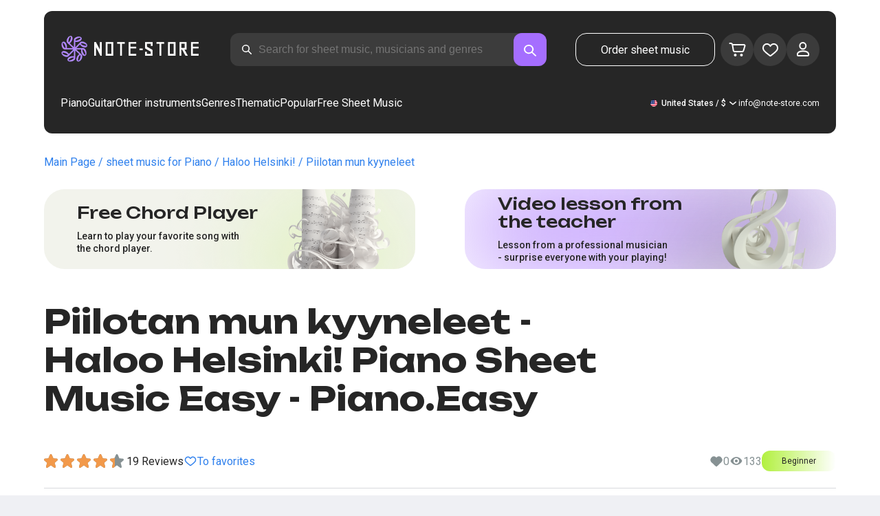

--- FILE ---
content_type: text/html; charset=utf-8
request_url: https://note-store.com/notes/haloo-helsinki/piilotan-mun-kyyneleet/piano-easy/
body_size: 37462
content:
<!DOCTYPE html><html lang="en" prefix="og: http://ogp.me/ns#"><head><meta charSet="utf-8"/><meta name="viewport" content="width=device-width, initial-scale=1"/><link rel="preload" as="image" imageSrcSet="/_next/image/?url=%2F_next%2Fstatic%2Fmedia%2Flogo.c4b24e36.png&amp;w=256&amp;q=75 1x, /_next/image/?url=%2F_next%2Fstatic%2Fmedia%2Flogo.c4b24e36.png&amp;w=640&amp;q=75 2x" fetchPriority="high"/><link rel="stylesheet" href="/_next/static/css/087f83ec98ebf895.css" data-precedence="next"/><link rel="stylesheet" href="/_next/static/css/c154efa23b2cf12f.css" data-precedence="next"/><link rel="stylesheet" href="/_next/static/css/0b5fd78d9f433e7f.css" data-precedence="next"/><link rel="stylesheet" href="/_next/static/css/64eb758c0c4bc0e6.css" data-precedence="next"/><link rel="stylesheet" href="/_next/static/css/72af30f6c8bfc58f.css" data-precedence="next"/><link rel="stylesheet" href="/_next/static/css/4eda288013bfb479.css" data-precedence="next"/><link rel="stylesheet" href="/_next/static/css/2921da38a20c95b0.css" data-precedence="next"/><link rel="stylesheet" href="/_next/static/css/0e077d84c283da68.css" data-precedence="next"/><link rel="stylesheet" href="/_next/static/css/2293e73dc04b184f.css" data-precedence="next"/><link rel="stylesheet" href="/_next/static/css/5afe35dd353c8357.css" data-precedence="next"/><link rel="stylesheet" href="/_next/static/css/27c036cd69f221d2.css" data-precedence="next"/><link rel="stylesheet" href="/_next/static/css/ad78174ed282fcac.css" data-precedence="next"/><link rel="stylesheet" href="/_next/static/css/8baf5c9a5c82302a.css" data-precedence="next"/><link rel="stylesheet" href="/_next/static/css/3602bd67cb97f417.css" data-precedence="next"/><link rel="preload" as="script" fetchPriority="low" href="/_next/static/chunks/webpack-4cb70456906d7286.js"/><script src="/_next/static/chunks/fd9d1056-90af78d0333bcd71.js" async=""></script><script src="/_next/static/chunks/7023-82ae02963228c0fc.js" async=""></script><script src="/_next/static/chunks/main-app-0f1db020a9f6d170.js" async=""></script><script src="/_next/static/chunks/3553-c21275d24910e8a0.js" async=""></script><script src="/_next/static/chunks/7492-3d8f6cd682c25b6d.js" async=""></script><script src="/_next/static/chunks/1221-f6755b2654a8b5a6.js" async=""></script><script src="/_next/static/chunks/2189-e1712c7f59149102.js" async=""></script><script src="/_next/static/chunks/app/global-error-444e523c1a03db7f.js" async=""></script><script src="/_next/static/chunks/9343-1aaf1b933d593fc0.js" async=""></script><script src="/_next/static/chunks/2286-5d5c626269d95ef4.js" async=""></script><script src="/_next/static/chunks/3153-e43a8004825745a4.js" async=""></script><script src="/_next/static/chunks/4071-4f93b7f44251ec0d.js" async=""></script><script src="/_next/static/chunks/4584-8e3ac8e2692e0cf6.js" async=""></script><script src="/_next/static/chunks/3293-994257ca6a29a576.js" async=""></script><script src="/_next/static/chunks/2102-a33aa070730217d1.js" async=""></script><script src="/_next/static/chunks/2417-dba6c43147b499a5.js" async=""></script><script src="/_next/static/chunks/1088-cc24574a80a6edf6.js" async=""></script><script src="/_next/static/chunks/app/(site)/notes/%5B...params%5D/page-d1b4308658c7aa7c.js" async=""></script><script src="/_next/static/chunks/5223-f2b1186a44902908.js" async=""></script><script src="/_next/static/chunks/1259-5efd85cffc08a80e.js" async=""></script><script src="/_next/static/chunks/app/layout-95bd0063cf4b28aa.js" async=""></script><script src="/_next/static/chunks/app/error-93c50744908b8c4d.js" async=""></script><script src="/_next/static/chunks/6537-d3e0aa6e0077dd47.js" async=""></script><script src="/_next/static/chunks/app/(site)/notes/%5B...params%5D/layout-97f06e14e3eba9f7.js" async=""></script><script src="/_next/static/chunks/4008-dcdb8200595d1dad.js" async=""></script><script src="/_next/static/chunks/app/(site)/page-6566fedd462b391f.js" async=""></script><link rel="apple-touch-icon" sizes="180x180" href="/favicon/apple-touch-icon.png"/><link rel="icon" type="image/png" sizes="32x32" href="/favicon/favicon-32x32.png"/><link rel="icon" type="image/png" sizes="16x16" href="/favicon/favicon-16x16.png"/><meta name="msapplication-TileColor" content="#da532c"/><meta name="theme-color" content="#ffffff"/><meta name="theme-color" content="#ffffff"/><meta name="google-site-verification" content="QIhIve6WR1FdnOsQORMrDaJwoM0yCSdCvc_MbxsjKLc"/><link rel="alternate" hrefLang="en" href="https://note-store.com/notes/haloo-helsinki/piilotan-mun-kyyneleet/piano-easy/"/><link rel="alternate" hrefLang="ru" href="https://note-store.ru/notes/haloo-helsinki/piilotan-mun-kyyneleet/piano-easy/"/><link rel="alternate" hrefLang="es" href="https://note-store.es/notes/haloo-helsinki/piilotan-mun-kyyneleet/piano-easy/"/><link rel="alternate" hrefLang="de" href="https://note-store.de/notes/haloo-helsinki/piilotan-mun-kyyneleet/piano-easy/"/><link rel="alternate" hrefLang="x-default" href="https://note-store.com/notes/haloo-helsinki/piilotan-mun-kyyneleet/piano-easy/"/><title>Piilotan mun kyyneleet – Haloo Helsinki! Easy Piano Sheet Music | Note-Store.com | Piano.Easy SKU PEA0043480</title><meta name="description" content="&quot;🎼 Haloo Helsinki! – Piilotan mun kyyneleet: Download easy piano sheet music for beginners at Note-Store.com (Piano.Easy SKU PEA0043480). ✅ All sheet music arrangements are created by professional musicians, available in PDF and MIDI formats with a free sample for download. 🎶"/><meta name="keywords" content="Piano sheet music, piano scores, musical scores, download sheet music, modern sheet music, sheet music collections, arrangements, free sheet music, songs sheet music, notestore, classical notes"/><link rel="canonical" href="https://note-store.com/notes/haloo-helsinki/piilotan-mun-kyyneleet/piano-easy/"/><meta property="og:title" content="Piilotan mun kyyneleet – Haloo Helsinki! Easy Piano Sheet Music | Note-Store.com | Piano.Easy SKU PEA0043480"/><meta property="og:description" content="&quot;🎼 Haloo Helsinki! – Piilotan mun kyyneleet: Download easy piano sheet music for beginners at Note-Store.com (Piano.Easy SKU PEA0043480). ✅ All sheet music arrangements are created by professional musicians, available in PDF and MIDI formats with a free sample for download. 🎶"/><meta property="og:site_name" content="Easy sheet music for piano - Download notes PDF,MIDI at Note-store.com"/><meta property="og:type" content="website"/><meta name="twitter:card" content="summary"/><meta name="twitter:title" content="Piilotan mun kyyneleet – Haloo Helsinki! Easy Piano Sheet Music | Note-Store.com | Piano.Easy SKU PEA0043480"/><meta name="twitter:description" content="&quot;🎼 Haloo Helsinki! – Piilotan mun kyyneleet: Download easy piano sheet music for beginners at Note-Store.com (Piano.Easy SKU PEA0043480). ✅ All sheet music arrangements are created by professional musicians, available in PDF and MIDI formats with a free sample for download. 🎶"/><link rel="icon" href="/favicon.ico" type="image/x-icon" sizes="48x48"/><meta name="next-size-adjust"/><script>
                  (function(m,e,t,r,i,k,a){m[i]=m[i]||function(){(m[i].a=m[i].a||[]).push(arguments)};
                  m[i].l=1*new Date();
                  for (var j = 0; j < document.scripts.length; j++) {if (document.scripts[j].src === r) { return; }}
                  k=e.createElement(t),a=e.getElementsByTagName(t)[0],k.async=1,k.src=r,a.parentNode.insertBefore(k,a)})
                  (window, document, "script", "https://mc.yandex.ru/metrika/tag.js", "ym");

                  ym(Number(50447332), "init", {
                        clickmap:true,
                        trackLinks:true,
                        accurateTrackBounce:true,
                        webvisor:true,
                        trackHash:true,
                        ecommerce:"dataLayer"
                  });
        </script><script>window.dataLayer = window.dataLayer || [];</script><noscript><div><img alt="" loading="lazy" width="1" height="1" decoding="async" data-nimg="1" style="color:transparent;position:absolute;left:-9999px" srcSet="/_next/image/?url=https%3A%2F%2Fmc.yandex.ru%2Fwatch%2F50447332&amp;w=16&amp;q=75 1x" src="/_next/image/?url=https%3A%2F%2Fmc.yandex.ru%2Fwatch%2F50447332&amp;w=16&amp;q=75"/></div></noscript><script src="/_next/static/chunks/polyfills-78c92fac7aa8fdd8.js" noModule=""></script></head><body class="__className_1d6dd8"><div class="layout_page__ArCl3"><header class="header_container__VpZCX header_white__DBcHk"><div class="header_header__h8sLF"><div class="header_row__9A0Xk"><a class="logo_logo__XbIoq" href="/"><img alt="Notes Store" fetchPriority="high" width="204" height="46" decoding="async" data-nimg="1" class="logo_logoImg__SXARP" style="color:transparent" srcSet="/_next/image/?url=%2F_next%2Fstatic%2Fmedia%2Flogo.c4b24e36.png&amp;w=256&amp;q=75 1x, /_next/image/?url=%2F_next%2Fstatic%2Fmedia%2Flogo.c4b24e36.png&amp;w=640&amp;q=75 2x" src="/_next/image/?url=%2F_next%2Fstatic%2Fmedia%2Flogo.c4b24e36.png&amp;w=640&amp;q=75"/></a><div class="search-form_searchInputWrapper__9AHX9"><input class="search-form_searchInput__87S_O" placeholder="Search for sheet music, musicians and genres" value=""/><a class="search-form_searchButton__Z9M1R" href="/search/?q="><span class="search-form_searchButtonImg__Z9aom" title="search"></span></a><div class="search-form_loaderWrap__xlXPz"></div></div><div class="nav-buttons_navButtons__TNIc1 nav-buttons_desktopOnly__O0J1j"><div class="nav-buttons_menuActionButtons__FFmBt"><a class="button_button__zA6qM nav-buttons_btnMenu__QwHjc nav-buttons_desktopOnly__O0J1j" href="/note_orders/">Order sheet music</a><div class="nav-buttons_menuAction__WQ7iq"><a href="/personal/cart/"><div class="nav-buttons_shoppingCartImg__gyKAs"></div></a></div><div class="nav-buttons_menuAction__WQ7iq"><a href="/favorites/"><div class="nav-buttons_likeImg__VYwdZ"></div></a></div><div><button type="button" class="menu-action_menuAction__2SZox"><img alt="icon" loading="lazy" width="29" height="28" decoding="async" data-nimg="1" class="menu-action_Img__up9JI" style="color:transparent" srcSet="/_next/image/?url=%2F_next%2Fstatic%2Fmedia%2Fuser.996fc731.svg&amp;w=32&amp;q=75 1x, /_next/image/?url=%2F_next%2Fstatic%2Fmedia%2Fuser.996fc731.svg&amp;w=64&amp;q=75 2x" src="/_next/image/?url=%2F_next%2Fstatic%2Fmedia%2Fuser.996fc731.svg&amp;w=64&amp;q=75"/></button></div></div></div><button class="search-button_searchButton__4TLhD" type="button" aria-label="search"><span class="search-button_searchButtonImg__joVcX" title="search"></span></button><div class="header_burgerMenu__e_0ai"></div><!--$!--><template data-dgst="BAILOUT_TO_CLIENT_SIDE_RENDERING"></template><!--/$--></div><div class="header_row__9A0Xk header_desktopOnly__b8egT"><div class="navigation_navigation__B9Kqk"><div class="menu-item_item__5__7E"><a class="menu-item_navigationLink__XqmhI" href="/category/instruments-is-piano/apply/">Piano</a></div><div class="menu-item_item__5__7E"><a class="menu-item_navigationLink__XqmhI" href="/category/instruments-is-guitar/apply/">Guitar</a></div><div class="menu-item_item__5__7E"><a class="menu-item_navigationLink__XqmhI" href="#">Other instruments</a></div><div class="menu-item_item__5__7E"><a class="menu-item_navigationLink__XqmhI" href="#">Genres</a></div><div class="menu-item_item__5__7E"><a class="menu-item_navigationLink__XqmhI" href="/popular/">Thematic</a></div><div class="menu-item_item__5__7E"><a class="menu-item_navigationLink__XqmhI" href="/notes/all_popular/">Popular</a></div><div class="menu-item_item__5__7E"><a class="menu-item_navigationLink__XqmhI" href="/notes/all_free/">Free Sheet Music</a></div><div></div><div class="submenu-level-1_submenu__FZ687"><div class="submenu-level-1_isTabletHeader__JxuKe"><div class="submenu-header_closeMenuIcon__RgWII"></div><div class="button-back_buttonBack__RSnx4"><p class="typography_p4__36ZVZ">Back</p></div><span class="submenu-header_subTitle__SZL74"></span></div><div class="submenu-level-1_submenuContent__fTgyF"><a class="submenu-level-1_subTitle__NVyXq" href="#">#</a><div class="submenu-level-1_submenuRow__uU9NJ"><div class="submenu-level-1_submenuColumn__DZRjb submenu-level-1_submenuColumn_1__N3Gfu"><div class="submenu-level-1_submenuList__tEn0k submenu-level-1_maxHeight__AM_fe"></div></div></div></div></div></div><div class="header_settings__jbktM"><div class="toggle-lang-and-currency_backdrop__NfxbB"></div><div class="toggle-lang-and-currency_container__UoLCB"><div class="toggle-lang-and-currency_placeholder__5Rguk toggle-lang-and-currency_en__bp9YC"><span class="typography_int4__mKG3L">United States / $</span></div><div class="toggle-lang-and-currency_wrapper__th5pL"><div class="toggle-lang-and-currency_close__b0ZgH"></div><div class="toggle-lang-and-currency_mg__XlDDn"><span class="select-blade_title__RBNr2">Language</span><div><a hrefLang="en" class="toggle-lang-and-currency_selectItem__6awAq toggle-lang-and-currency_en__bp9YC toggle-lang-and-currency_active__ylnhM" href="https://note-store.com/"><span class="typography_int4__mKG3L">United States</span></a><a hrefLang="de" class="toggle-lang-and-currency_selectItem__6awAq toggle-lang-and-currency_de__Tbo84" href="https://note-store.de/"><span class="typography_int4__mKG3L">Deutsch</span></a><a hrefLang="es" class="toggle-lang-and-currency_selectItem__6awAq toggle-lang-and-currency_es__EXROg" href="https://note-store.es/"><span class="typography_int4__mKG3L">El español</span></a></div></div><div class=""><span class="select-blade_title__RBNr2">Currency</span><div><div class="toggle-lang-and-currency_selectItem__6awAq toggle-lang-and-currency_eur__FDIUh"><span class="typography_int4__mKG3L">Euro</span></div><div class="toggle-lang-and-currency_selectItem__6awAq toggle-lang-and-currency_gbp__WQW_g"><span class="typography_int4__mKG3L">Pound Sterling</span></div><div class="toggle-lang-and-currency_selectItem__6awAq toggle-lang-and-currency_usd__EupRx toggle-lang-and-currency_active__ylnhM"><span class="typography_int4__mKG3L">U.S. Dollar</span></div></div></div></div></div><div class="header_contact__blkaj"><a href="mailto:info@note-store.com">info@note-store.com</a></div></div></div></div></header><main class="layout_content__4pby2"><div class="page_page__R_0X0"><div class="breadcrumbs_breadcrumbs__7LaVk notes-card-content_breadcrumbs__o5iL1" style="background-color:white"><div class="breadcrumbs_pageHistory__CuWtH" itemProp="http://schema.org/breadcrumb" itemScope="" itemType="http://schema.org/BreadcrumbList"><span itemScope="" itemProp="itemListElement" itemType="http://schema.org/ListItem"><a class="breadcrumbs_link__3LJHN" itemProp="item" href="/"><span itemProp="name">Main Page</span><meta itemProp="position" content="1"/></a></span><span itemScope="" itemProp="itemListElement" itemType="http://schema.org/ListItem"><a class="breadcrumbs_link__3LJHN" itemProp="item" href="/category/instruments-is-piano/apply/"><span itemProp="name">sheet music for Piano</span><meta itemProp="position" content="2"/></a></span><span itemScope="" itemProp="itemListElement" itemType="http://schema.org/ListItem"><a class="breadcrumbs_link__3LJHN" itemProp="item" href="/musicians/haloo-helsinki/"><span itemProp="name">Haloo Helsinki!</span><meta itemProp="position" content="3"/></a></span><span itemScope="" itemProp="itemListElement" itemType="http://schema.org/ListItem"><span itemProp="name">Piilotan mun kyyneleet</span><meta itemProp="position" content="4"/><meta itemProp="item" content="https://note-store.com/notes/haloo-helsinki/piilotan-mun-kyyneleet/piano-easy/"/></span></div></div><div class="notes-card-content_wrapper__S8g5y"><div class="notes-card-content_container___pjw0"><div class="notes-card-content_notesCard__CGRFh"><div class="notes-card-content_mobileOnly__bAS5Z"><div class="notes-card-content_counters__NWCuU notes-card-content_countersMobile__8Q0VK notes-card-content_mobileOnlyComplexity__84qS9"><span class="notes-card-content_likesCounter__aMxpl">0</span><span class="notes-card-content_viewsCounter__sih_r">133</span></div></div><div class="notes-card-content_banners__IkWt1"><div><a href="#ai-player" class="player_wrap__8MKV1"><span class="__className_1aa2e1 player_title__4qdUF">Free Chord Player</span><span class="player_text__vubXM">Learn to play your favorite song with the chord player.</span></a></div><div><a href="#video-lessons" class="video-lesson_wrap__Gns3G"><span class="__className_1aa2e1 video-lesson_title__esqTh">Video lesson from the teacher</span><span class="video-lesson_text__Ec62t">Lesson from a professional musician - surprise everyone with your playing!</span></a></div></div><div class="notes-card-content_h1__ygFuh"><h1 class="__className_1aa2e1 typography_h1__Smf_o notes-card-content_title__LsdGT">Piilotan mun kyyneleet - Haloo Helsinki! Piano Sheet Music Easy - Piano.Easy</h1></div><div><div class="notes-card-content_header__6qcgR"><div class="notes-card-content_cardActions__QqdlY"><div role="presentation" class="rating_rating__bMy99"><span class="rating_headerStar__HLO1m"></span><span class="rating_headerActive__2IPoJ" style="width:85.99999999999999%"></span></div><span>19 
        Reviews</span><div class="notes-card-content_actionsGroup__IhLRO"><div class="notes-card-content_favourites__xACaA"><span class="notes-card-content_favouritesText__FDYM_">To favorites</span></div></div></div><div class="notes-card-content_cardInfo__jlWNx"><div class="notes-card-content_counters__NWCuU notes-card-content_desktopAndTabletOnly___SRxd"><span class="notes-card-content_likesCounter__aMxpl">0</span><span class="notes-card-content_viewsCounter__sih_r">133</span></div><div class="complexity_status__BpmwF complexity_beginner__4J1c5 notes-card-content_complexity__FXH4K">Beginner</div></div></div></div><div class="notes-card-content_cardBody__oveM_"><div class="notes-card-content_cardPreview__8QHgf"><img alt="Piilotan mun kyyneleet - Haloo Helsinki! Piano Sheet Music Easy - Piano.Easy" loading="lazy" width="595" height="842" decoding="async" data-nimg="1" class="notes-card-content_cardPreviewImg__ZK36G" style="color:transparent" srcSet="/_next/image/?url=https%3A%2F%2Fnote-store.com%2Fupload%2Fpdflic%2F435%2F43480_s1.png&amp;w=640&amp;q=75 1x, /_next/image/?url=https%3A%2F%2Fnote-store.com%2Fupload%2Fpdflic%2F435%2F43480_s1.png&amp;w=1200&amp;q=75 2x" src="/_next/image/?url=https%3A%2F%2Fnote-store.com%2Fupload%2Fpdflic%2F435%2F43480_s1.png&amp;w=1200&amp;q=75"/></div><div class="notes-card-content_description__TcwT8"><div class="notes-card-content_order___D3up"><div class="notes-card-content_orderTitle__BZuJR">Available formats</div><span class="notes-card-content_orderDesc__4nDeT">Choose the formats you would like to purchase sheet music in. We will send you the paid sheet music to the e-mail specified when placing the order</span><div class="notes-card-content_formats__mB6T0"><div class="notes-card-content_formatBlock__ZCKMU"><div class="notes-card-content_formRadio__oeM35"><input id="radio-1" type="radio" name="price" checked="" value="25"/><label for="radio-1">.pdf, .midi</label></div><span class="notes-card-content_formatPrice__k5Sbt">$25</span></div><div class="notes-card-content_formatBlock__ZCKMU"><div class="notes-card-content_formRadio__oeM35"><input id="radio-2" type="radio" name="price" value="16.6"/><label for="radio-2">.pdf</label></div><span class="notes-card-content_formatPrice__k5Sbt">$16.60</span></div></div><button class="button_button__zA6qM button_l__OuKpR button_black__1V_UY" type="button">Buy</button><div class="notes-card-content_orderInfo__I9C_w"><div class="notes-card-content_infoBlock__MmV1L"><div class="notes-card-content_guarantees__MZgD2">100% refund guarantee</div><div class="notes-card-content_pdfIncluded__PE_oB">The price includes the printed PDF</div></div><span class="notes-card-content_payments__R1U9C notes-card-content_paymentsCom__X3P0Z"></span></div></div><div><div class="notes-card-content_char__qmPVz"><span class="notes-card-content_charTitle__15Hy4">Musician:</span><a class="notes-card-content_charContent__Yw30R notes-card-content_musiciansTitle__aOcAs" href="/musicians/haloo-helsinki/">Haloo Helsinki!</a></div><div class="notes-card-content_char__qmPVz"><span class="notes-card-content_charTitle__15Hy4">Genre:</span><a class="notes-card-content_charContent__Yw30R" href="/category/genre-is-pop/apply/">Pop</a></div><div class="notes-card-content_char__qmPVz"><span class="notes-card-content_charTitle__15Hy4">Item number:</span><span class="notes-card-content_charContent__Yw30R notes-card-content_still__9I1Am">PEA0043480</span></div><div class="notes-card-content_char__qmPVz"><span class="notes-card-content_charTitle__15Hy4">Arrangement:</span><a class="notes-card-content_charContent__Yw30R" href="/category/arrangement-is-piano-easy/apply/">Piano.Easy</a></div><div class="notes-card-content_char__qmPVz"><span class="notes-card-content_charTitle__15Hy4">Instruments:</span><a class="notes-card-content_charContent__Yw30R" href="/category/instruments-is-piano/apply/">Piano</a></div><div class="notes-card-content_char__qmPVz"><span class="notes-card-content_charTitle__15Hy4">Other arrangements of this piece</span><span class="notes-card-content_charContent__Yw30R">Watch more 4 
                        scores</span></div></div></div></div></div></div><div class="video-lesson_wrap__sJftR"><div class="video-lesson_anchor__Cx1EQ" id="video-lessons"></div><div class="video-lesson_block__E5lpj"><div class="video-lesson_main__dMjL_"><span class="__className_1aa2e1 video-lesson_title__2ikyB">Video tutorial from a professional</span><span class="video-lesson_text__EScmq">Video breakdown of how to play<!-- --> <!-- -->piano Haloo Helsinki! - Piilotan mun kyyneleet<!-- --> <!-- -->recommendations and explanations from a professional musician.</span></div><div class="video-lesson_actionBlock__eM1Md"><div class="video-lesson_action__rnhPK"><span class="video-lesson_dscr__U3f6E">The video is not ready yet.<br/>
Leave a request - this will help speed up the process</span><button class="button_button__zA6qM button_m__sGJRw button_green__ExXpS video-lesson_btn__m7nA0" type="button">Leave a request</button></div></div></div></div><div></div><div class="description_description__Bbp3S"><div class="description_tabsWrap__MQsNI"><div class="description_tabs__VaLcD"><div class="description_tab__Q2uqE description_active__Em2PZ">Description and characteristics</div><div class="description_tab__Q2uqE">We recommend</div><div class="description_tab__Q2uqE">Questions</div><div class="description_tab__Q2uqE">Customer Reviews</div></div></div><div class="description_charsContent__AysR9"><div class="description_column__uZTK4 description_left__SHzdA"><h3 class="typography_h3__JjbIf description_charsTitle__1az9v">Description of the sheet music for Haloo Helsinki! - Piilotan mun kyyneleet arranged by Piano.Easy</h3><p class="typography_p1__A6E4r description_charsDesc__X0tzK">The beginner-friendly keyboard for the musical piece Piilotan mun kyyneleet in the Pop style, written by Haloo Helsinki!, is now accessible! These high-standard sheet music were crafted by professional pianists, ensuring their premium standard. They are intended for keyboard players with a background in piano performance.<br/><br/>
The music scores is provided as digital file and music file versions and is priced at only $25. Are you in need of no-cost music notations? While these scores are paid, they give an excellent opportunity to enhance your collection with superior piano scores.<br/><br/>
Whether you are browsing for "musical scores", "simple piano sheets", or "song sheets", this work has all you require for improving and presenting. It also features helpful harmonies to elevate your musical ability.<br/><br/>
Download the Piilotan mun kyyneleet transcriptions as a printable sheet for a low price and experience access to a one-of-a-kind piano-melody. Obtain your music file today!</p><h3 class="typography_h3__JjbIf description_charsTitle__1az9v">More about sheet music Haloo Helsinki! Piilotan mun kyyneleet</h3><div><div class="description_descBlock__6VrrZ"><div class="description_row__hbCk_"><div class="description_wrapTitle__bhHM4"><p class="typography_p1__A6E4r description_rowTitle__CXxSI">Title</p><div class="description_divider__tZG80"></div></div><p class="typography_p1__A6E4r description_tableContent__o93vn">Piilotan mun kyyneleet</p></div><div class="description_row__hbCk_"><div class="description_wrapTitle__bhHM4"><p class="typography_p1__A6E4r description_rowTitle__CXxSI">Musician</p><div class="description_divider__tZG80"></div></div><p class="typography_p1__A6E4r description_tableContent__o93vn">Haloo Helsinki!</p></div><div class="description_row__hbCk_"><div class="description_wrapTitle__bhHM4"><p class="typography_p1__A6E4r description_rowTitle__CXxSI">Genre</p><div class="description_divider__tZG80"></div></div><p class="typography_p1__A6E4r description_tableContent__o93vn">Pop</p></div><div class="description_row__hbCk_"><div class="description_wrapTitle__bhHM4"><p class="typography_p1__A6E4r description_rowTitle__CXxSI">Year</p><div class="description_divider__tZG80"></div></div><p class="typography_p1__A6E4r description_tableContent__o93vn">2021</p></div><div class="description_row__hbCk_"><div class="description_wrapTitle__bhHM4"><p class="typography_p1__A6E4r description_rowTitle__CXxSI">Lyrics</p><div class="description_divider__tZG80"></div></div><p class="typography_p1__A6E4r description_tableContent__o93vn">Kalliolla sun kanssa taas kahd...</p></div></div><div class="description_descBlock__6VrrZ"><div><div class="description_row__hbCk_"><div class="description_wrapTitle__bhHM4"><p class="typography_p1__A6E4r description_rowTitle__CXxSI">Difficulty</p><div class="description_divider__tZG80"></div></div><p class="typography_p1__A6E4r description_tableContent__o93vn">Beginner</p></div><div class="description_row__hbCk_"><div class="description_wrapTitle__bhHM4"><p class="typography_p1__A6E4r description_rowTitle__CXxSI">For musical instruments</p><div class="description_divider__tZG80"></div></div><p class="typography_p1__A6E4r description_tableContent__o93vn">Piano</p></div><div class="description_row__hbCk_"><div class="description_wrapTitle__bhHM4"><p class="typography_p1__A6E4r description_rowTitle__CXxSI">Type of arrangement</p><div class="description_divider__tZG80"></div></div><p class="typography_p1__A6E4r description_tableContent__o93vn">Piano.Easy</p></div></div></div><div class="description_descBlock__6VrrZ"><div><div class="description_row__hbCk_"><div class="description_wrapTitle__bhHM4"><p class="typography_p1__A6E4r description_rowTitle__CXxSI">Item number</p><div class="description_divider__tZG80"></div></div><p class="typography_p1__A6E4r description_tableContent__o93vn">PEA0043480</p></div><div class="description_row__hbCk_"><div class="description_wrapTitle__bhHM4"><p class="typography_p1__A6E4r description_rowTitle__CXxSI">Price</p><div class="description_divider__tZG80"></div></div><p class="typography_p1__A6E4r description_tableContent__o93vn"><span class="description_tableContentText__vUwo2">$16.60, $25</span></p></div><div class="description_row__hbCk_"><div class="description_wrapTitle__bhHM4"><p class="typography_p1__A6E4r description_rowTitle__CXxSI">Download formats</p><div class="description_divider__tZG80"></div></div><p class="typography_p1__A6E4r description_tableContent__o93vn"><span class="description_tableContentText__vUwo2">PDF, MIDI</span></p></div></div></div><div class="description_descBlock__6VrrZ"><div><div class="description_row__hbCk_"><div class="description_wrapTitle__bhHM4"><p class="typography_p1__A6E4r description_rowTitle__CXxSI">User rating</p><div class="description_divider__tZG80"></div></div><p class="typography_p1__A6E4r description_tableContent__o93vn"><span class="description_tableContentText__vUwo2">4.3 out of 5. Total 19
                        feedback</span></p></div></div></div></div></div><div class="description_column__uZTK4"><div class="description_adds__euvNY"><div class="description_titleMusic__DebQW"><p class="typography_p3__5eAej description_addsTitle__GWi82">OTHER WORKS HALOO HELSINKI!</p></div><div class="description_addsLinks__UBW6x"><a href="/notes/haloo-helsinki/piilotan-mun-kyyneleet/piano-solo/">Haloo Helsinki! - Piilotan mun kyyneleet  - Piano.Solo</a><a href="/notes/haloo-helsinki/piilotan-mun-kyyneleet/guitar-tab/">Haloo Helsinki! - Piilotan mun kyyneleet  - Guitar.Tabs</a><a href="/notes/haloo-helsinki/piilotan-mun-kyyneleet/piano-vocal/">Haloo Helsinki! - Piilotan mun kyyneleet  - Piano&amp;Vocal</a><a href="/notes/haloo-helsinki/piilotan-mun-kyyneleet/guitar-tab-easy/">Haloo Helsinki! - Piilotan mun kyyneleet  - Guitar.Tab.Easy</a></div></div></div></div></div><div class="other-arrangements_container__BNiRM"><h2 class="__className_1aa2e1 typography_h2__lkSAl other-arrangements_h2__kVjuO">Other arrangements for the song Haloo Helsinki! - Piilotan mun kyyneleet for download</h2><div class="other-arrangements_fileName__bEQex">Haloo Helsinki! - Piilotan mun kyyneleet</div><div class="other-arrangements_tabsContainerWrap__LwAQC"><div class="other-arrangements_tabsContainer__uVucL"><button type="button" class="tab_tab__QJYxN tab_filled__r3w5R"><span class="typography_int1__Dztkf">All</span><span class="typography_int1__Dztkf tab_amount__D0Jop">5</span></button><button type="button" class="tab_tab__QJYxN tab_transparent__iaeYn"><span class="typography_int1__Dztkf">Piano</span><span class="typography_int1__Dztkf tab_amount__D0Jop">2</span></button><button type="button" class="tab_tab__QJYxN tab_transparent__iaeYn"><span class="typography_int1__Dztkf">Guitar</span><span class="typography_int1__Dztkf tab_amount__D0Jop">2</span></button><button type="button" class="tab_tab__QJYxN tab_transparent__iaeYn"><span class="typography_int1__Dztkf">Vocal</span><span class="typography_int1__Dztkf tab_amount__D0Jop">1</span></button></div></div><div class="other-arrangements_cardsSlider__f0ilR"><div class="other-arrangements_sliderWrap__i4hJL"><div class="grid-note_card__qqYvX other-arrangements_card__oY0Yf"><div class="grid-note_bgHeader__mgq9a"><div class="grid-note_topBlock__4Py8C"><div></div><div><span class="grid-note_favourites__CdqaK"></span></div></div><a class="preview_link__QBpos grid-note_previewWrap__oAq_a" href="/notes/haloo-helsinki/piilotan-mun-kyyneleet/piano-solo/"><div class="preview_wrap__vnFZO grid-note_previewWrap__oAq_a"><img alt="undefined Haloo Helsinki! - Piilotan mun kyyneleet" loading="lazy" width="181" height="256" decoding="async" data-nimg="1" style="color:transparent" srcSet="/_next/image/?url=https%3A%2F%2Fnote-store.com%2Fupload%2Fresize_cache%2Fnotes%2F256_362%2Fupload%2Fpdflic%2F435%2F43481_s1.png&amp;w=256&amp;q=100 1x, /_next/image/?url=https%3A%2F%2Fnote-store.com%2Fupload%2Fresize_cache%2Fnotes%2F256_362%2Fupload%2Fpdflic%2F435%2F43481_s1.png&amp;w=384&amp;q=100 2x" src="/_next/image/?url=https%3A%2F%2Fnote-store.com%2Fupload%2Fresize_cache%2Fnotes%2F256_362%2Fupload%2Fpdflic%2F435%2F43481_s1.png&amp;w=384&amp;q=100"/></div></a></div><div class="grid-note_info__x_2yd"><span class="typography_int4__mKG3L grid-note_rating__Hlr63"><span class="grid-note_star__OeXDx"></span>4.9 (42)</span><div class="grid-note_counters__ae_6H"><span class="typography_int4__mKG3L grid-note_likesCounter__mncyq">0</span><span class="typography_int4__mKG3L grid-note_viewsCounter__09Qf7">170</span></div></div><div class="grid-note_titleBlock__y0bIQ"><a href="/notes/haloo-helsinki/piilotan-mun-kyyneleet/piano-solo/"><span class="typography_int3__zHgvj grid-note_author__ZRZm0">Haloo Helsinki!</span><div class="grid-note_songTitle__YUNQD">Piilotan mun kyyneleet</div></a></div><div class="instruments_instruments__VKPA4"><span>Piano.Solo</span></div></div><div class="grid-note_card__qqYvX other-arrangements_card__oY0Yf"><div class="grid-note_bgHeader__mgq9a"><div class="grid-note_topBlock__4Py8C"><div></div><div><span class="grid-note_favourites__CdqaK"></span></div></div><a class="preview_link__QBpos grid-note_previewWrap__oAq_a" href="/notes/haloo-helsinki/piilotan-mun-kyyneleet/guitar-tab/"><div class="preview_wrap__vnFZO grid-note_previewWrap__oAq_a"><img alt="undefined Haloo Helsinki! - Piilotan mun kyyneleet" loading="lazy" width="181" height="256" decoding="async" data-nimg="1" style="color:transparent" srcSet="/_next/image/?url=https%3A%2F%2Fnote-store.com%2Fupload%2Fresize_cache%2Fnotes%2F256_362%2Fupload%2Fpdflic%2F435%2F43484_s1.png&amp;w=256&amp;q=100 1x, /_next/image/?url=https%3A%2F%2Fnote-store.com%2Fupload%2Fresize_cache%2Fnotes%2F256_362%2Fupload%2Fpdflic%2F435%2F43484_s1.png&amp;w=384&amp;q=100 2x" src="/_next/image/?url=https%3A%2F%2Fnote-store.com%2Fupload%2Fresize_cache%2Fnotes%2F256_362%2Fupload%2Fpdflic%2F435%2F43484_s1.png&amp;w=384&amp;q=100"/></div></a></div><div class="grid-note_info__x_2yd"><span class="typography_int4__mKG3L grid-note_rating__Hlr63"><span class="grid-note_star__OeXDx"></span>4.5 (46)</span><div class="grid-note_counters__ae_6H"><span class="typography_int4__mKG3L grid-note_likesCounter__mncyq">0</span><span class="typography_int4__mKG3L grid-note_viewsCounter__09Qf7">152</span></div></div><div class="grid-note_titleBlock__y0bIQ"><a href="/notes/haloo-helsinki/piilotan-mun-kyyneleet/guitar-tab/"><span class="typography_int3__zHgvj grid-note_author__ZRZm0">Haloo Helsinki!</span><div class="grid-note_songTitle__YUNQD">Piilotan mun kyyneleet</div></a></div><div class="instruments_instruments__VKPA4"><span>Guitar.Tabs</span></div></div><div class="grid-note_card__qqYvX other-arrangements_card__oY0Yf"><div class="grid-note_bgHeader__mgq9a"><div class="grid-note_topBlock__4Py8C"><div></div><div><span class="grid-note_favourites__CdqaK"></span></div></div><a class="preview_link__QBpos grid-note_previewWrap__oAq_a" href="/notes/haloo-helsinki/piilotan-mun-kyyneleet/piano-vocal/"><div class="preview_wrap__vnFZO grid-note_previewWrap__oAq_a"><img alt="undefined Haloo Helsinki! - Piilotan mun kyyneleet" loading="lazy" width="181" height="256" decoding="async" data-nimg="1" style="color:transparent" srcSet="/_next/image/?url=https%3A%2F%2Fnote-store.com%2Fupload%2Fresize_cache%2Fnotes%2F256_362%2Fupload%2Fpdflic%2F435%2F43482_s1.png&amp;w=256&amp;q=100 1x, /_next/image/?url=https%3A%2F%2Fnote-store.com%2Fupload%2Fresize_cache%2Fnotes%2F256_362%2Fupload%2Fpdflic%2F435%2F43482_s1.png&amp;w=384&amp;q=100 2x" src="/_next/image/?url=https%3A%2F%2Fnote-store.com%2Fupload%2Fresize_cache%2Fnotes%2F256_362%2Fupload%2Fpdflic%2F435%2F43482_s1.png&amp;w=384&amp;q=100"/></div></a></div><div class="grid-note_info__x_2yd"><span class="typography_int4__mKG3L grid-note_rating__Hlr63"><span class="grid-note_star__OeXDx"></span>4.4 (20)</span><div class="grid-note_counters__ae_6H"><span class="typography_int4__mKG3L grid-note_likesCounter__mncyq">0</span><span class="typography_int4__mKG3L grid-note_viewsCounter__09Qf7">129</span></div></div><div class="grid-note_titleBlock__y0bIQ"><a href="/notes/haloo-helsinki/piilotan-mun-kyyneleet/piano-vocal/"><span class="typography_int3__zHgvj grid-note_author__ZRZm0">Haloo Helsinki!</span><div class="grid-note_songTitle__YUNQD">Piilotan mun kyyneleet</div></a></div><div class="instruments_instruments__VKPA4"><span>Piano&amp;Vocal</span></div></div><div class="grid-note_card__qqYvX other-arrangements_card__oY0Yf"><div class="grid-note_bgHeader__mgq9a"><div class="grid-note_topBlock__4Py8C"><div><div class="complexity_status__BpmwF complexity_beginner__4J1c5">Beginner</div></div><div><span class="grid-note_favourites__CdqaK"></span></div></div><a class="preview_link__QBpos grid-note_previewWrap__oAq_a" href="/notes/haloo-helsinki/piilotan-mun-kyyneleet/guitar-tab-easy/"><div class="preview_wrap__vnFZO grid-note_previewWrap__oAq_a"><img alt="undefined Haloo Helsinki! - Piilotan mun kyyneleet" loading="lazy" width="181" height="256" decoding="async" data-nimg="1" style="color:transparent" srcSet="/_next/image/?url=https%3A%2F%2Fnote-store.com%2Fupload%2Fresize_cache%2Fnotes%2F256_362%2Fupload%2Fpdflic%2F435%2F43483_s1.png&amp;w=256&amp;q=100 1x, /_next/image/?url=https%3A%2F%2Fnote-store.com%2Fupload%2Fresize_cache%2Fnotes%2F256_362%2Fupload%2Fpdflic%2F435%2F43483_s1.png&amp;w=384&amp;q=100 2x" src="/_next/image/?url=https%3A%2F%2Fnote-store.com%2Fupload%2Fresize_cache%2Fnotes%2F256_362%2Fupload%2Fpdflic%2F435%2F43483_s1.png&amp;w=384&amp;q=100"/></div></a></div><div class="grid-note_info__x_2yd"><span class="typography_int4__mKG3L grid-note_rating__Hlr63"><span class="grid-note_star__OeXDx"></span>4.1 (21)</span><div class="grid-note_counters__ae_6H"><span class="typography_int4__mKG3L grid-note_likesCounter__mncyq">0</span><span class="typography_int4__mKG3L grid-note_viewsCounter__09Qf7">131</span></div></div><div class="grid-note_titleBlock__y0bIQ"><a href="/notes/haloo-helsinki/piilotan-mun-kyyneleet/guitar-tab-easy/"><span class="typography_int3__zHgvj grid-note_author__ZRZm0">Haloo Helsinki!</span><div class="grid-note_songTitle__YUNQD">Piilotan mun kyyneleet</div></a></div><div class="instruments_instruments__VKPA4"><span>Guitar.Tab.Easy</span></div></div></div><div class="other-arrangements_desktopSlider__WcWJl"><div class="slick-slider slick-initialized"><div class="slick-list"><div class="slick-track" style="width:100%;left:0%"><div data-index="0" class="slick-slide slick-active slick-current" tabindex="-1" aria-hidden="false" style="outline:none;width:25%"><div><div class="grid-note_card__qqYvX other-arrangements_card__oY0Yf"><div class="grid-note_bgHeader__mgq9a"><div class="grid-note_topBlock__4Py8C"><div></div><div><span class="grid-note_favourites__CdqaK"></span></div></div><a class="preview_link__QBpos grid-note_previewWrap__oAq_a" href="/notes/haloo-helsinki/piilotan-mun-kyyneleet/piano-solo/"><div class="preview_wrap__vnFZO grid-note_previewWrap__oAq_a"><img alt="undefined Haloo Helsinki! - Piilotan mun kyyneleet" loading="lazy" width="181" height="256" decoding="async" data-nimg="1" style="color:transparent" srcSet="/_next/image/?url=https%3A%2F%2Fnote-store.com%2Fupload%2Fresize_cache%2Fnotes%2F256_362%2Fupload%2Fpdflic%2F435%2F43481_s1.png&amp;w=256&amp;q=100 1x, /_next/image/?url=https%3A%2F%2Fnote-store.com%2Fupload%2Fresize_cache%2Fnotes%2F256_362%2Fupload%2Fpdflic%2F435%2F43481_s1.png&amp;w=384&amp;q=100 2x" src="/_next/image/?url=https%3A%2F%2Fnote-store.com%2Fupload%2Fresize_cache%2Fnotes%2F256_362%2Fupload%2Fpdflic%2F435%2F43481_s1.png&amp;w=384&amp;q=100"/></div></a></div><div class="grid-note_info__x_2yd"><span class="typography_int4__mKG3L grid-note_rating__Hlr63"><span class="grid-note_star__OeXDx"></span>4.9 (42)</span><div class="grid-note_counters__ae_6H"><span class="typography_int4__mKG3L grid-note_likesCounter__mncyq">0</span><span class="typography_int4__mKG3L grid-note_viewsCounter__09Qf7">170</span></div></div><div class="grid-note_titleBlock__y0bIQ"><a href="/notes/haloo-helsinki/piilotan-mun-kyyneleet/piano-solo/"><span class="typography_int3__zHgvj grid-note_author__ZRZm0">Haloo Helsinki!</span><div class="grid-note_songTitle__YUNQD">Piilotan mun kyyneleet</div></a></div><div class="instruments_instruments__VKPA4"><span>Piano.Solo</span></div></div></div></div><div data-index="1" class="slick-slide slick-active" tabindex="-1" aria-hidden="false" style="outline:none;width:25%"><div><div class="grid-note_card__qqYvX other-arrangements_card__oY0Yf"><div class="grid-note_bgHeader__mgq9a"><div class="grid-note_topBlock__4Py8C"><div></div><div><span class="grid-note_favourites__CdqaK"></span></div></div><a class="preview_link__QBpos grid-note_previewWrap__oAq_a" href="/notes/haloo-helsinki/piilotan-mun-kyyneleet/guitar-tab/"><div class="preview_wrap__vnFZO grid-note_previewWrap__oAq_a"><img alt="undefined Haloo Helsinki! - Piilotan mun kyyneleet" loading="lazy" width="181" height="256" decoding="async" data-nimg="1" style="color:transparent" srcSet="/_next/image/?url=https%3A%2F%2Fnote-store.com%2Fupload%2Fresize_cache%2Fnotes%2F256_362%2Fupload%2Fpdflic%2F435%2F43484_s1.png&amp;w=256&amp;q=100 1x, /_next/image/?url=https%3A%2F%2Fnote-store.com%2Fupload%2Fresize_cache%2Fnotes%2F256_362%2Fupload%2Fpdflic%2F435%2F43484_s1.png&amp;w=384&amp;q=100 2x" src="/_next/image/?url=https%3A%2F%2Fnote-store.com%2Fupload%2Fresize_cache%2Fnotes%2F256_362%2Fupload%2Fpdflic%2F435%2F43484_s1.png&amp;w=384&amp;q=100"/></div></a></div><div class="grid-note_info__x_2yd"><span class="typography_int4__mKG3L grid-note_rating__Hlr63"><span class="grid-note_star__OeXDx"></span>4.5 (46)</span><div class="grid-note_counters__ae_6H"><span class="typography_int4__mKG3L grid-note_likesCounter__mncyq">0</span><span class="typography_int4__mKG3L grid-note_viewsCounter__09Qf7">152</span></div></div><div class="grid-note_titleBlock__y0bIQ"><a href="/notes/haloo-helsinki/piilotan-mun-kyyneleet/guitar-tab/"><span class="typography_int3__zHgvj grid-note_author__ZRZm0">Haloo Helsinki!</span><div class="grid-note_songTitle__YUNQD">Piilotan mun kyyneleet</div></a></div><div class="instruments_instruments__VKPA4"><span>Guitar.Tabs</span></div></div></div></div><div data-index="2" class="slick-slide slick-active" tabindex="-1" aria-hidden="false" style="outline:none;width:25%"><div><div class="grid-note_card__qqYvX other-arrangements_card__oY0Yf"><div class="grid-note_bgHeader__mgq9a"><div class="grid-note_topBlock__4Py8C"><div></div><div><span class="grid-note_favourites__CdqaK"></span></div></div><a class="preview_link__QBpos grid-note_previewWrap__oAq_a" href="/notes/haloo-helsinki/piilotan-mun-kyyneleet/piano-vocal/"><div class="preview_wrap__vnFZO grid-note_previewWrap__oAq_a"><img alt="undefined Haloo Helsinki! - Piilotan mun kyyneleet" loading="lazy" width="181" height="256" decoding="async" data-nimg="1" style="color:transparent" srcSet="/_next/image/?url=https%3A%2F%2Fnote-store.com%2Fupload%2Fresize_cache%2Fnotes%2F256_362%2Fupload%2Fpdflic%2F435%2F43482_s1.png&amp;w=256&amp;q=100 1x, /_next/image/?url=https%3A%2F%2Fnote-store.com%2Fupload%2Fresize_cache%2Fnotes%2F256_362%2Fupload%2Fpdflic%2F435%2F43482_s1.png&amp;w=384&amp;q=100 2x" src="/_next/image/?url=https%3A%2F%2Fnote-store.com%2Fupload%2Fresize_cache%2Fnotes%2F256_362%2Fupload%2Fpdflic%2F435%2F43482_s1.png&amp;w=384&amp;q=100"/></div></a></div><div class="grid-note_info__x_2yd"><span class="typography_int4__mKG3L grid-note_rating__Hlr63"><span class="grid-note_star__OeXDx"></span>4.4 (20)</span><div class="grid-note_counters__ae_6H"><span class="typography_int4__mKG3L grid-note_likesCounter__mncyq">0</span><span class="typography_int4__mKG3L grid-note_viewsCounter__09Qf7">129</span></div></div><div class="grid-note_titleBlock__y0bIQ"><a href="/notes/haloo-helsinki/piilotan-mun-kyyneleet/piano-vocal/"><span class="typography_int3__zHgvj grid-note_author__ZRZm0">Haloo Helsinki!</span><div class="grid-note_songTitle__YUNQD">Piilotan mun kyyneleet</div></a></div><div class="instruments_instruments__VKPA4"><span>Piano&amp;Vocal</span></div></div></div></div><div data-index="3" class="slick-slide slick-active" tabindex="-1" aria-hidden="false" style="outline:none;width:25%"><div><div class="grid-note_card__qqYvX other-arrangements_card__oY0Yf"><div class="grid-note_bgHeader__mgq9a"><div class="grid-note_topBlock__4Py8C"><div><div class="complexity_status__BpmwF complexity_beginner__4J1c5">Beginner</div></div><div><span class="grid-note_favourites__CdqaK"></span></div></div><a class="preview_link__QBpos grid-note_previewWrap__oAq_a" href="/notes/haloo-helsinki/piilotan-mun-kyyneleet/guitar-tab-easy/"><div class="preview_wrap__vnFZO grid-note_previewWrap__oAq_a"><img alt="undefined Haloo Helsinki! - Piilotan mun kyyneleet" loading="lazy" width="181" height="256" decoding="async" data-nimg="1" style="color:transparent" srcSet="/_next/image/?url=https%3A%2F%2Fnote-store.com%2Fupload%2Fresize_cache%2Fnotes%2F256_362%2Fupload%2Fpdflic%2F435%2F43483_s1.png&amp;w=256&amp;q=100 1x, /_next/image/?url=https%3A%2F%2Fnote-store.com%2Fupload%2Fresize_cache%2Fnotes%2F256_362%2Fupload%2Fpdflic%2F435%2F43483_s1.png&amp;w=384&amp;q=100 2x" src="/_next/image/?url=https%3A%2F%2Fnote-store.com%2Fupload%2Fresize_cache%2Fnotes%2F256_362%2Fupload%2Fpdflic%2F435%2F43483_s1.png&amp;w=384&amp;q=100"/></div></a></div><div class="grid-note_info__x_2yd"><span class="typography_int4__mKG3L grid-note_rating__Hlr63"><span class="grid-note_star__OeXDx"></span>4.1 (21)</span><div class="grid-note_counters__ae_6H"><span class="typography_int4__mKG3L grid-note_likesCounter__mncyq">0</span><span class="typography_int4__mKG3L grid-note_viewsCounter__09Qf7">131</span></div></div><div class="grid-note_titleBlock__y0bIQ"><a href="/notes/haloo-helsinki/piilotan-mun-kyyneleet/guitar-tab-easy/"><span class="typography_int3__zHgvj grid-note_author__ZRZm0">Haloo Helsinki!</span><div class="grid-note_songTitle__YUNQD">Piilotan mun kyyneleet</div></a></div><div class="instruments_instruments__VKPA4"><span>Guitar.Tab.Easy</span></div></div></div></div></div></div></div></div></div></div><div class="similar-musicians_container__JTYVs"><div class="similar-musicians_similar__I2DoP"><h2 class="__className_1aa2e1 typography_h2__lkSAl">Similar musicians to Haloo Helsinki!</h2><div class="similar-musicians_buttonsContainerWrap__tOuns"><div class="similar-musicians_buttonsContainer__6Ro8L"><a class="button-figure_button__3Vvib" href="/musicians/alekseev/">ALEKSEEV</a><a class="button-figure_button__3Vvib" href="/musicians/elvira-t/">Elvira T</a><a class="button-figure_button__3Vvib" href="/musicians/iowa/">IOWA</a><a class="button-figure_button__3Vvib" href="/musicians/sergey-lazarev/">Sergey Lazarev</a><a class="button-figure_button__3Vvib" href="/musicians/gazirovka/">Gazirovka</a><a class="button-figure_button__3Vvib" href="/musicians/axel-fischer/">Axel Fischer</a><a class="button-figure_button__3Vvib" href="/musicians/chilaroma/">Chilaroma</a><a class="button-figure_button__3Vvib" href="/musicians/sofiko-kardava/">Sofiko Kardava</a><a class="button-figure_button__3Vvib" href="/musicians/vera-zudina/">Vera Zudina</a><a class="button-figure_button__3Vvib" href="/musicians/mikhail-marfin/">Mikhail Marfin</a></div></div></div></div><div class="product-questions_container__fp40s"><div class="product-questions_wrapper__mIpCh"><div class="product-questions_header__bdGNf"><h2 class="__className_1aa2e1 typography_h2__lkSAl product-questions_title__uDYtB">Product Questions</h2></div><div class="product-questions_contentEmpty__4QLhg"><div class="product-questions_emptyMessage__A1nKP">No questions yet. Be the first to ask!</div><div class="product-questions_questionForm__07Rlp"><div class="product-questions_formBackground__lJAeK"></div><div class="product-questions_formContent__DMGQZ"><h2 class="__className_1aa2e1 typography_h2__lkSAl product-questions_formTitle__VN3CX">Have a question about this item?</h2><form class="product-questions_form__wP6Tc "><div class="product-questions_inputsWrapper__q7TAw"><div class="product-questions_nameFieldWrapper__FVSVi"><label for="name-input" class="product-questions_nameLabel__4qZit">Your name</label><div><input class="input_input__C_XcI input_inputContrast__ZsyZq product-questions_nameInput__SBwEW" id="name-input" placeholder="Your name" value=""/></div></div><div class="product-questions_questionInputWrapper__P7_k2"><textarea placeholder="Type your question here..." class="product-questions_questionInput__W3bjK" rows="4"></textarea><button class="button_button__zA6qM button_l__OuKpR button_black__1V_UY product-questions_submitButton__k1F_X " type="submit">Submit a question</button></div></div></form></div></div></div></div></div><div class="product-reviews_container__MoSdW"><div class="product-reviews_wrapper__bAijh"><div class="product-reviews_header__AWhDC"><h2 class="__className_1aa2e1 typography_h2__lkSAl product-reviews_title__kp4OK">Reviews</h2></div><div class="product-reviews_content__2vZ5f product-reviews_contentEmpty__GI71m"><div class="product-reviews_reviewsColumn__edlAj"><div class="product-reviews_emptyMessage__VXwnX">This item has no reviews yet. Add your review!</div></div><div class="product-reviews_statsColumn__p_lHU"><div class="product-reviews_statsSection__XXGFI"><div class="product-reviews_overallRating____VoU"><div class="product-reviews_ratingValue__clEET">4.3</div><div class="product-reviews_ratingStars__2eFid"><div class="rating_reviewRating__afC7e rating_large__obR7v"><div class="rating_starsContainer__s_QJ0"><div class="rating_star__wPqNt"></div><div class="rating_star__wPqNt"></div><div class="rating_star__wPqNt"></div><div class="rating_star__wPqNt"></div><div class="rating_star__wPqNt"></div><div class="rating_starsForeground___wa_1" style="width:0%"><div class="rating_starsContainer__s_QJ0"><div class="rating_star__wPqNt rating_filled__uMH_h"></div><div class="rating_star__wPqNt rating_filled__uMH_h"></div><div class="rating_star__wPqNt rating_filled__uMH_h"></div><div class="rating_star__wPqNt rating_filled__uMH_h"></div><div class="rating_star__wPqNt rating_filled__uMH_h"></div></div></div></div></div></div><div class="product-reviews_totalReviews__jonh5">19<!-- --> <!-- -->reviews</div></div><div class="product-reviews_ratingDistribution__bYy3c"><div class="product-reviews_ratingRow__cbb34"><div class="product-reviews_stars__hl2KU"><div class="rating_reviewRating__afC7e rating_small__IFMhH"><div class="rating_starsContainer__s_QJ0"><div class="rating_star__wPqNt"></div><div class="rating_star__wPqNt"></div><div class="rating_star__wPqNt"></div><div class="rating_star__wPqNt"></div><div class="rating_star__wPqNt"></div><div class="rating_starsForeground___wa_1" style="width:0%"><div class="rating_starsContainer__s_QJ0"><div class="rating_star__wPqNt rating_filled__uMH_h"></div><div class="rating_star__wPqNt rating_filled__uMH_h"></div><div class="rating_star__wPqNt rating_filled__uMH_h"></div><div class="rating_star__wPqNt rating_filled__uMH_h"></div><div class="rating_star__wPqNt rating_filled__uMH_h"></div></div></div></div></div></div><span class="product-reviews_ratingCount__Qfd5H">0<!-- --> <!-- -->reviews</span></div><div class="product-reviews_ratingRow__cbb34"><div class="product-reviews_stars__hl2KU"><div class="rating_reviewRating__afC7e rating_small__IFMhH"><div class="rating_starsContainer__s_QJ0"><div class="rating_star__wPqNt"></div><div class="rating_star__wPqNt"></div><div class="rating_star__wPqNt"></div><div class="rating_star__wPqNt"></div><div class="rating_star__wPqNt"></div><div class="rating_starsForeground___wa_1" style="width:0%"><div class="rating_starsContainer__s_QJ0"><div class="rating_star__wPqNt rating_filled__uMH_h"></div><div class="rating_star__wPqNt rating_filled__uMH_h"></div><div class="rating_star__wPqNt rating_filled__uMH_h"></div><div class="rating_star__wPqNt rating_filled__uMH_h"></div><div class="rating_star__wPqNt rating_filled__uMH_h"></div></div></div></div></div></div><span class="product-reviews_ratingCount__Qfd5H">0<!-- --> <!-- -->reviews</span></div><div class="product-reviews_ratingRow__cbb34"><div class="product-reviews_stars__hl2KU"><div class="rating_reviewRating__afC7e rating_small__IFMhH"><div class="rating_starsContainer__s_QJ0"><div class="rating_star__wPqNt"></div><div class="rating_star__wPqNt"></div><div class="rating_star__wPqNt"></div><div class="rating_star__wPqNt"></div><div class="rating_star__wPqNt"></div><div class="rating_starsForeground___wa_1" style="width:0%"><div class="rating_starsContainer__s_QJ0"><div class="rating_star__wPqNt rating_filled__uMH_h"></div><div class="rating_star__wPqNt rating_filled__uMH_h"></div><div class="rating_star__wPqNt rating_filled__uMH_h"></div><div class="rating_star__wPqNt rating_filled__uMH_h"></div><div class="rating_star__wPqNt rating_filled__uMH_h"></div></div></div></div></div></div><span class="product-reviews_ratingCount__Qfd5H">0<!-- --> <!-- -->reviews</span></div><div class="product-reviews_ratingRow__cbb34"><div class="product-reviews_stars__hl2KU"><div class="rating_reviewRating__afC7e rating_small__IFMhH"><div class="rating_starsContainer__s_QJ0"><div class="rating_star__wPqNt"></div><div class="rating_star__wPqNt"></div><div class="rating_star__wPqNt"></div><div class="rating_star__wPqNt"></div><div class="rating_star__wPqNt"></div><div class="rating_starsForeground___wa_1" style="width:0%"><div class="rating_starsContainer__s_QJ0"><div class="rating_star__wPqNt rating_filled__uMH_h"></div><div class="rating_star__wPqNt rating_filled__uMH_h"></div><div class="rating_star__wPqNt rating_filled__uMH_h"></div><div class="rating_star__wPqNt rating_filled__uMH_h"></div><div class="rating_star__wPqNt rating_filled__uMH_h"></div></div></div></div></div></div><span class="product-reviews_ratingCount__Qfd5H">0<!-- --> <!-- -->reviews</span></div><div class="product-reviews_ratingRow__cbb34"><div class="product-reviews_stars__hl2KU"><div class="rating_reviewRating__afC7e rating_small__IFMhH"><div class="rating_starsContainer__s_QJ0"><div class="rating_star__wPqNt"></div><div class="rating_star__wPqNt"></div><div class="rating_star__wPqNt"></div><div class="rating_star__wPqNt"></div><div class="rating_star__wPqNt"></div><div class="rating_starsForeground___wa_1" style="width:0%"><div class="rating_starsContainer__s_QJ0"><div class="rating_star__wPqNt rating_filled__uMH_h"></div><div class="rating_star__wPqNt rating_filled__uMH_h"></div><div class="rating_star__wPqNt rating_filled__uMH_h"></div><div class="rating_star__wPqNt rating_filled__uMH_h"></div><div class="rating_star__wPqNt rating_filled__uMH_h"></div></div></div></div></div></div><span class="product-reviews_ratingCount__Qfd5H">0<!-- --> <!-- -->reviews</span></div></div><button class="button_button__zA6qM button_l__OuKpR button_black__1V_UY product-reviews_writeReviewButton__rJv7W" type="button">Write a Review</button></div></div></div></div></div><div class="faq_container__8uGsv" itemScope="" itemType="https://schema.org/FAQPage"><h2 class="__className_1aa2e1 typography_h2__lkSAl faq_h2__4Skqm" itemProp="name">FAQ</h2><div><div class="faq_accordionItem__u_PNW" itemScope="" itemProp="mainEntity" itemType="https://schema.org/Question"><div class="faq_toggleControl___gt9d faq_expanded__idGeL" id="piano-easy_1"><h3 class="__className_1aa2e1 faq_accordionTitle__esK1i" itemProp="name">How is &quot;Piano.Easy&quot; different from other arrangements (Solo, &amp;Vocal, versions with chords, etc.)?</h3><button class="faq_icon__L4BDe button-expand_button__mImho button-expand_close__5Ve6D" type="button"></button></div><div class="faq_accordionContent__4c0UK" itemScope="" itemProp="acceptedAnswer" itemType="https://schema.org/Answer"><div class="faq_p__Dh7Td" itemProp="text">Our arrangements are designed for different needs and skill levels:<br/> Piano.Easy: A simplified arrangement where both the melody and accompaniment are played on the piano. Perfect for beginners.<br/> Piano.Solo: The full arrangement for a single pianist.<br/> Piano&amp;Vocal: A separate vocal line with lyrics + piano accompaniment.<br/> Versions with &quot;&amp;Chords&quot;: Include chord symbols above the staff.<br/> Piano.Solo (4 Hands): Includes separate Primo and Secondo parts for a piano duet.<br/> Piano&amp;Violin: A duet for piano and a violin melody line (no lyrics).<br/> All &quot;.Easy&quot; versions: Denote simplified arrangements.</div></div></div><div class="faq_accordionItem__u_PNW" itemScope="" itemProp="mainEntity" itemType="https://schema.org/Question"><div class="faq_toggleControl___gt9d" id="piano-easy_2"><h3 class="__className_1aa2e1 faq_accordionTitle__esK1i" itemProp="name">Who is this version best for?</h3><button class="faq_icon__L4BDe button-expand_button__mImho button-expand_black__L5jWV" type="button"></button></div><div class="faq_accordionContent__4c0UK" itemScope="" itemProp="acceptedAnswer" itemType="https://schema.org/Answer"><div class="faq_p__Dh7Td" itemProp="text">Skill Level: Beginner. It features a comfortable texture and practical fingering, making it ideal for learning and first-time study.</div></div></div><div class="faq_accordionItem__u_PNW" itemScope="" itemProp="mainEntity" itemType="https://schema.org/Question"><div class="faq_toggleControl___gt9d" id="piano-easy_3"><h3 class="__className_1aa2e1 faq_accordionTitle__esK1i" itemProp="name">What do I get after purchase, and in what formats?</h3><button class="faq_icon__L4BDe button-expand_button__mImho button-expand_black__L5jWV" type="button"></button></div><div class="faq_accordionContent__4c0UK" itemScope="" itemProp="acceptedAnswer" itemType="https://schema.org/Answer"><div class="faq_p__Dh7Td" itemProp="text">You will receive a PDF for printing/on-screen viewing. You can also choose a PDF + MIDI bundle. The printable PDF is included in the base price.</div></div></div><div class="faq_accordionItem__u_PNW" itemScope="" itemProp="mainEntity" itemType="https://schema.org/Question"><div class="faq_toggleControl___gt9d" id="piano-easy_4"><h3 class="__className_1aa2e1 faq_accordionTitle__esK1i" itemProp="name">Can I preview it before I buy?</h3><button class="faq_icon__L4BDe button-expand_button__mImho button-expand_black__L5jWV" type="button"></button></div><div class="faq_accordionContent__4c0UK" itemScope="" itemProp="acceptedAnswer" itemType="https://schema.org/Answer"><div class="faq_p__Dh7Td" itemProp="text">Yes. A free PDF sample (the first page) is available. The product page also features an audio preview. A video tutorial is planned but currently marked as &quot;video not ready yet&quot;—you can submit a request to be notified when it’s available.</div></div></div><div class="faq_accordionItem__u_PNW" itemScope="" itemProp="mainEntity" itemType="https://schema.org/Question"><div class="faq_toggleControl___gt9d" id="piano-easy_5"><h3 class="__className_1aa2e1 faq_accordionTitle__esK1i" itemProp="name">How quickly will I get the files, and where do I download them?</h3><button class="faq_icon__L4BDe button-expand_button__mImho button-expand_black__L5jWV" type="button"></button></div><div class="faq_accordionContent__4c0UK" itemScope="" itemProp="acceptedAnswer" itemType="https://schema.org/Answer"><div class="faq_p__Dh7Td" itemProp="text">The download link is sent to the email address provided at checkout, usually within 5 minutes. Your files are also permanently available in your Account Dashboard. If you aren’t redirected automatically, please check your email and click the download link in the message.</div></div></div><div class="faq_accordionItem__u_PNW" itemScope="" itemProp="mainEntity" itemType="https://schema.org/Question"><div class="faq_toggleControl___gt9d" id="piano-easy_6"><h3 class="__className_1aa2e1 faq_accordionTitle__esK1i" itemProp="name">Can I change the key after purchase?</h3><button class="faq_icon__L4BDe button-expand_button__mImho button-expand_black__L5jWV" type="button"></button></div><div class="faq_accordionContent__4c0UK" itemScope="" itemProp="acceptedAnswer" itemType="https://schema.org/Answer"><div class="faq_p__Dh7Td" itemProp="text">Yes. Please write to our support team, and we will prepare a version in your desired key.</div></div></div><div class="faq_accordionItem__u_PNW" itemScope="" itemProp="mainEntity" itemType="https://schema.org/Question"><div class="faq_toggleControl___gt9d" id="piano-easy_7"><h3 class="__className_1aa2e1 faq_accordionTitle__esK1i" itemProp="name">Why would I want to add a MIDI file to my PDF?</h3><button class="faq_icon__L4BDe button-expand_button__mImho button-expand_black__L5jWV" type="button"></button></div><div class="faq_accordionContent__4c0UK" itemScope="" itemProp="acceptedAnswer" itemType="https://schema.org/Answer"><div class="faq_p__Dh7Td" itemProp="text">The MIDI file is a great learning tool. You can load it into a synthesizer or DAW with a &quot;learn&quot; function, slow down tricky sections, see which notes are playing in real-time, and master difficult passages faster.</div></div></div><div class="faq_accordionItem__u_PNW" itemScope="" itemProp="mainEntity" itemType="https://schema.org/Question"><div class="faq_toggleControl___gt9d" id="piano-easy_8"><h3 class="__className_1aa2e1 faq_accordionTitle__esK1i" itemProp="name">What if the sheet music isn&amp;#8217;t right for me?</h3><button class="faq_icon__L4BDe button-expand_button__mImho button-expand_black__L5jWV" type="button"></button></div><div class="faq_accordionContent__4c0UK" itemScope="" itemProp="acceptedAnswer" itemType="https://schema.org/Answer"><div class="faq_p__Dh7Td" itemProp="text">We offer a 100% money-back guarantee.</div></div></div></div></div><div class="guarantees_container__mb1A8"><p class="__className_1aa2e1 typography_h2__lkSAl guarantees_title__JB5XQ">100%<br>refund<br>guarantee</p><span class="typography_int1__Dztkf guarantees_text__J8GtV">We guarantee the quality of all products and services on the website Note-Store.com . If you are not satisfied with any of our products or services, please contact us and we will provide a refund.</span></div></div></div><script type="application/ld+json">{"@context":"http://schema.org","@type":"ImageObject","name":"Piilotan mun kyyneleet – Haloo Helsinki! Easy Piano Sheet Music | Note-Store.com | Piano.Easy SKU PEA0043480","description":"\"🎼 Haloo Helsinki! – Piilotan mun kyyneleet: Download easy piano sheet music for beginners at Note-Store.com (Piano.Easy SKU PEA0043480). ✅ All sheet music arrangements are created by professional musicians, available in PDF and MIDI formats with a free sample for download. 🎶","contentUrl":"/upload/pdflic/435/43480_s1.png"}</script><script type="application/ld+json">{"@context":"http://schema.org/","@type":"Product","name":"Piilotan mun kyyneleet","description":"\"🎼 Haloo Helsinki! – Piilotan mun kyyneleet: Download easy piano sheet music for beginners at Note-Store.com (Piano.Easy SKU PEA0043480). ✅ All sheet music arrangements are created by professional musicians, available in PDF and MIDI formats with a free sample for download. 🎶","offers":{"@type":"AggregateOffer","lowPrice":16.6,"highPrice":25,"priceCurrency":"USD","offerCount":1,"availability":"http://schema.org/InStock"},"image":"/upload/pdflic/435/43480_s1.png","sku":"PEA0043480","aggregateRating":{"@type":"AggregateRating","ratingValue":4.3,"reviewCount":19,"bestRating":5,"worstRating":1}}</script><script type="application/ld+json">{"@context":"http://schema.org/","@type":"MusicComposition","url":"http://0.0.0.0:3000/notes/haloo-helsinki/piilotan-mun-kyyneleet/piano-easy/","name":"Piilotan mun kyyneleet","text":"\"🎼 Haloo Helsinki! – Piilotan mun kyyneleet: Download easy piano sheet music for beginners at Note-Store.com (Piano.Easy SKU PEA0043480). ✅ All sheet music arrangements are created by professional musicians, available in PDF and MIDI formats with a free sample for download. 🎶","composer":{"@type":"Person","name":"Haloo Helsinki!"},"musicalKey":"natural","license":"","datePublished":"2021-04-16T18:38:23.000Z","dateModified":"2025-03-24T22:29:39.000Z"}</script><script type="application/ld+json">{"@context":"http://schema.org/","@type":"CreativeWork","name":"Piilotan mun kyyneleet"}</script></main><footer class="footer_footer__sWv5M"><div class="footer_container__LCrpr"><div class="footer_footerUpper__jsiz8"><div class="footer_row__YMYb_ footer_media__2_Ke6" style="justify-content:start"><a class="logo_logo__XbIoq" href="/"><img alt="Notes Store" fetchPriority="high" width="204" height="46" decoding="async" data-nimg="1" class="logo_logoImg__SXARP footer_footerLogo__u1UZ3" style="color:transparent" srcSet="/_next/image/?url=%2F_next%2Fstatic%2Fmedia%2Flogo.c4b24e36.png&amp;w=256&amp;q=75 1x, /_next/image/?url=%2F_next%2Fstatic%2Fmedia%2Flogo.c4b24e36.png&amp;w=640&amp;q=75 2x" src="/_next/image/?url=%2F_next%2Fstatic%2Fmedia%2Flogo.c4b24e36.png&amp;w=640&amp;q=75"/></a></div><div class="footer_linksContainer__yDQ4s"><div class="footer_links__MUIyq"><h4 class="footer_h4__GOPXc">Customer service</h4><a href="/payments/">Payment options</a><a href="/contacts/">Contacts us</a><a href="/support/">Support</a><a href="/faq/">FAQ</a><a href="/login/">My Account</a><a href="/status/">Order status</a></div><div class="footer_links__MUIyq"><h4 class="footer_h4__GOPXc">Popular sections</h4><a href="/category/clear/apply/">Catalogue</a><a href="/musicians/">Musicians</a><a href="/note_orders/">Order sheet music</a><a href="/arrangements/">Description of the arrangements</a><a href="/reviews/">Reviews</a></div><div class="footer_links__MUIyq"><h4 class="footer_h4__GOPXc">About</h4><a href="/about/">About Note-Store</a><a href="/terms-of-sale/">Terms of sale</a><a href="/personal-data-policy/">Personal data processing policy</a><a href="/user-agreement/">User agreement</a><a href="/refunds/">Refund policy</a></div></div></div><div class="footer_divider__xcLlh"></div><div class="footer_row__YMYb_ footer_settingsRow__k41zJ"><div class="footer_row__YMYb_ footer_copyright__fcRAT footer_desctop__3yyIL"><p>© note-store.com. All rights reserved</p><p>47TH PARALLEL LTD, 20 Chandos Avenue, W5 4ER, London, United Kingdom</p></div><div class="footer_settingsContainer__jFFcX"><div class="footer_settings__Nh_WO"><div class="toggle-lang-and-currency_backdrop__NfxbB"></div><div class="toggle-lang-and-currency_container__UoLCB toggle-lang-and-currency_bottom__AR07P"><div class="toggle-lang-and-currency_placeholder__5Rguk toggle-lang-and-currency_en__bp9YC"><span class="typography_int4__mKG3L">United States / $</span></div><div class="toggle-lang-and-currency_wrapper__th5pL"><div class="toggle-lang-and-currency_close__b0ZgH"></div><div class="toggle-lang-and-currency_mg__XlDDn"><span class="select-blade_title__RBNr2">Language</span><div><a hrefLang="en" class="toggle-lang-and-currency_selectItem__6awAq toggle-lang-and-currency_en__bp9YC toggle-lang-and-currency_active__ylnhM" href="https://note-store.com/"><span class="typography_int4__mKG3L">United States</span></a><a hrefLang="de" class="toggle-lang-and-currency_selectItem__6awAq toggle-lang-and-currency_de__Tbo84" href="https://note-store.de/"><span class="typography_int4__mKG3L">Deutsch</span></a><a hrefLang="es" class="toggle-lang-and-currency_selectItem__6awAq toggle-lang-and-currency_es__EXROg" href="https://note-store.es/"><span class="typography_int4__mKG3L">El español</span></a></div></div><div class=""><span class="select-blade_title__RBNr2">Currency</span><div><div class="toggle-lang-and-currency_selectItem__6awAq toggle-lang-and-currency_eur__FDIUh"><span class="typography_int4__mKG3L">Euro</span></div><div class="toggle-lang-and-currency_selectItem__6awAq toggle-lang-and-currency_gbp__WQW_g"><span class="typography_int4__mKG3L">Pound Sterling</span></div><div class="toggle-lang-and-currency_selectItem__6awAq toggle-lang-and-currency_usd__EupRx toggle-lang-and-currency_active__ylnhM"><span class="typography_int4__mKG3L">U.S. Dollar</span></div></div></div></div></div><div class="footer_contact__F_GAN"><a href="mailto:undefined"></a></div></div><div class="footer_socials__xJJ8a"><a href="https://ru.pinterest.com/notestorecom/" target="_blank" class="footer_socialIcon__J9rmu footer_pinterest__SuOsK"></a><a href="https://www.facebook.com/notestorecom/" target="_blank" class="footer_socialIcon__J9rmu footer_facebook__2Jkts"></a></div></div></div><div class="footer_divider__xcLlh footer_mobile__1KjGp"></div><div class="footer_row__YMYb_ footer_copyright__fcRAT footer_mobile__1KjGp"><p>© note-store.com. All rights reserved</p><p>47TH PARALLEL LTD, 20 Chandos Avenue, W5 4ER, London, United Kingdom</p></div></div></footer></div><script type="application/ld+json">{"@context":"http://schema.org","@type":"WebSite","name":"Piano sheet music in PDF, MIDI format","alternateName":"NoteStore","url":"https://note-store.com","potentialAction":{"@type":"SearchAction","target":"https://note-store.com/search/?q={q}","query-input":"name=q"}}</script><script type="application/ld+json">{"@context":"http://schema.org","@type":"Organization","name":"Note Store","alternateName":"NoteStore","description":"Our website is designed for musicians. Here you can find and download piano sheet music, both for individual compositions and ready-made collections! Most arrangements are posted with lyrics and an video tutorials. Visit our website and look for your favorite songs!","url":"https://note-store.com","email":"info@note-store.com","logo":"https://note-store.com/_next/static/media/logo.c4b24e36.png","sameAs":["https://vk.com/noty_dlya_fortepiano","https://www.facebook.com/notestorecom/","https://ru.pinterest.com/notestorecom/"],"address":{"@type":"PostalAddress","addressCountry":"com","streetAddress":"20 Chandos Avenue, W5 4ER","addressLocality":"London, United Kingdom"}}</script><script src="/_next/static/chunks/webpack-4cb70456906d7286.js" async=""></script><script>(self.__next_f=self.__next_f||[]).push([0]);self.__next_f.push([2,null])</script><script>self.__next_f.push([1,"1:HL[\"/_next/static/media/24c15609eaa28576-s.p.woff2\",\"font\",{\"crossOrigin\":\"\",\"type\":\"font/woff2\"}]\n2:HL[\"/_next/static/media/29b98dbfba401fa9-s.p.woff2\",\"font\",{\"crossOrigin\":\"\",\"type\":\"font/woff2\"}]\n3:HL[\"/_next/static/media/47cbc4e2adbc5db9-s.p.woff2\",\"font\",{\"crossOrigin\":\"\",\"type\":\"font/woff2\"}]\n4:HL[\"/_next/static/media/d76fe899475ae4d7-s.p.woff2\",\"font\",{\"crossOrigin\":\"\",\"type\":\"font/woff2\"}]\n5:HL[\"/_next/static/css/087f83ec98ebf895.css\",\"style\"]\n6:HL[\"/_next/static/css/c154efa23b2cf12f.css\",\"style\"]\n7:HL[\"/_next/static/css/0b5fd78d9f433e7f.css\",\"style\"]\n8:HL[\"/_next/static/css/64eb758c0c4bc0e6.css\",\"style\"]\n9:HL[\"/_next/static/css/72af30f6c8bfc58f.css\",\"style\"]\na:HL[\"/_next/static/css/4eda288013bfb479.css\",\"style\"]\nb:HL[\"/_next/static/css/2921da38a20c95b0.css\",\"style\"]\nc:HL[\"/_next/static/css/0e077d84c283da68.css\",\"style\"]\nd:HL[\"/_next/static/css/2293e73dc04b184f.css\",\"style\"]\ne:HL[\"/_next/static/css/5afe35dd353c8357.css\",\"style\"]\nf:HL[\"/_next/static/css/27c036cd69f221d2.css\",\"style\"]\n10:HL[\"/_next/static/css/ad78174ed282fcac.css\",\"style\"]\n11:HL[\"/_next/static/css/8baf5c9a5c82302a.css\",\"style\"]\n12:HL[\"/_next/static/css/3602bd67cb97f417.css\",\"style\"]\n"])</script><script>self.__next_f.push([1,"13:I[95751,[],\"\"]\n17:I[39275,[],\"\"]\n18:I[61343,[],\"\"]\n1b:I[77490,[\"3553\",\"static/chunks/3553-c21275d24910e8a0.js\",\"7492\",\"static/chunks/7492-3d8f6cd682c25b6d.js\",\"1221\",\"static/chunks/1221-f6755b2654a8b5a6.js\",\"2189\",\"static/chunks/2189-e1712c7f59149102.js\",\"6470\",\"static/chunks/app/global-error-444e523c1a03db7f.js\"],\"default\"]\n1c:[]\n"])</script><script>self.__next_f.push([1,"0:[[[\"$\",\"link\",\"0\",{\"rel\":\"stylesheet\",\"href\":\"/_next/static/css/087f83ec98ebf895.css\",\"precedence\":\"next\",\"crossOrigin\":\"$undefined\"}],[\"$\",\"link\",\"1\",{\"rel\":\"stylesheet\",\"href\":\"/_next/static/css/c154efa23b2cf12f.css\",\"precedence\":\"next\",\"crossOrigin\":\"$undefined\"}],[\"$\",\"link\",\"2\",{\"rel\":\"stylesheet\",\"href\":\"/_next/static/css/0b5fd78d9f433e7f.css\",\"precedence\":\"next\",\"crossOrigin\":\"$undefined\"}],[\"$\",\"link\",\"3\",{\"rel\":\"stylesheet\",\"href\":\"/_next/static/css/64eb758c0c4bc0e6.css\",\"precedence\":\"next\",\"crossOrigin\":\"$undefined\"}],[\"$\",\"link\",\"4\",{\"rel\":\"stylesheet\",\"href\":\"/_next/static/css/72af30f6c8bfc58f.css\",\"precedence\":\"next\",\"crossOrigin\":\"$undefined\"}],[\"$\",\"link\",\"5\",{\"rel\":\"stylesheet\",\"href\":\"/_next/static/css/4eda288013bfb479.css\",\"precedence\":\"next\",\"crossOrigin\":\"$undefined\"}],[\"$\",\"link\",\"6\",{\"rel\":\"stylesheet\",\"href\":\"/_next/static/css/2921da38a20c95b0.css\",\"precedence\":\"next\",\"crossOrigin\":\"$undefined\"}]],[\"$\",\"$L13\",null,{\"buildId\":\"rdFDcmOLKd0mdM-wuf4--\",\"assetPrefix\":\"\",\"initialCanonicalUrl\":\"/notes/haloo-helsinki/piilotan-mun-kyyneleet/piano-easy/\",\"initialTree\":[\"\",{\"children\":[\"(site)\",{\"children\":[\"notes\",{\"children\":[[\"params\",\"haloo-helsinki/piilotan-mun-kyyneleet/piano-easy\",\"c\"],{\"children\":[\"__PAGE__\",{}]}]}]}]},\"$undefined\",\"$undefined\",true],\"initialSeedData\":[\"\",{\"children\":[\"(site)\",{\"children\":[\"notes\",{\"children\":[[\"params\",\"haloo-helsinki/piilotan-mun-kyyneleet/piano-easy\",\"c\"],{\"children\":[\"__PAGE__\",{},[[\"$L14\",\"$L15\"],null],null]},[\"$L16\",null],null]},[\"$\",\"$L17\",null,{\"parallelRouterKey\":\"children\",\"segmentPath\":[\"children\",\"(site)\",\"children\",\"notes\",\"children\"],\"error\":\"$undefined\",\"errorStyles\":\"$undefined\",\"errorScripts\":\"$undefined\",\"template\":[\"$\",\"$L18\",null,{}],\"templateStyles\":\"$undefined\",\"templateScripts\":\"$undefined\",\"notFound\":\"$undefined\",\"notFoundStyles\":\"$undefined\",\"styles\":[[\"$\",\"link\",\"0\",{\"rel\":\"stylesheet\",\"href\":\"/_next/static/css/0e077d84c283da68.css\",\"precedence\":\"next\",\"crossOrigin\":\"$undefined\"}],[\"$\",\"link\",\"1\",{\"rel\":\"stylesheet\",\"href\":\"/_next/static/css/2293e73dc04b184f.css\",\"precedence\":\"next\",\"crossOrigin\":\"$undefined\"}],[\"$\",\"link\",\"2\",{\"rel\":\"stylesheet\",\"href\":\"/_next/static/css/5afe35dd353c8357.css\",\"precedence\":\"next\",\"crossOrigin\":\"$undefined\"}]]}],null]},[\"$\",\"$L17\",null,{\"parallelRouterKey\":\"children\",\"segmentPath\":[\"children\",\"(site)\",\"children\"],\"error\":\"$undefined\",\"errorStyles\":\"$undefined\",\"errorScripts\":\"$undefined\",\"template\":[\"$\",\"$L18\",null,{}],\"templateStyles\":\"$undefined\",\"templateScripts\":\"$undefined\",\"notFound\":\"$undefined\",\"notFoundStyles\":\"$undefined\",\"styles\":null}],null]},[\"$L19\",null],null],\"couldBeIntercepted\":false,\"initialHead\":[null,\"$L1a\"],\"globalErrorComponent\":\"$1b\",\"missingSlots\":\"$W1c\"}]]\n"])</script><script>self.__next_f.push([1,"1d:I[38173,[\"3553\",\"static/chunks/3553-c21275d24910e8a0.js\",\"7492\",\"static/chunks/7492-3d8f6cd682c25b6d.js\",\"9343\",\"static/chunks/9343-1aaf1b933d593fc0.js\",\"2286\",\"static/chunks/2286-5d5c626269d95ef4.js\",\"3153\",\"static/chunks/3153-e43a8004825745a4.js\",\"4071\",\"static/chunks/4071-4f93b7f44251ec0d.js\",\"4584\",\"static/chunks/4584-8e3ac8e2692e0cf6.js\",\"1221\",\"static/chunks/1221-f6755b2654a8b5a6.js\",\"2189\",\"static/chunks/2189-e1712c7f59149102.js\",\"3293\",\"static/chunks/3293-994257ca6a29a576.js\",\"2102\",\"static/chunks/2102-a33aa070730217d1.js\",\"2417\",\"static/chunks/2417-dba6c43147b499a5.js\",\"1088\",\"static/chunks/1088-cc24574a80a6edf6.js\",\"3335\",\"static/chunks/app/(site)/notes/%5B...params%5D/page-d1b4308658c7aa7c.js\"],\"Image\"]\n1e:I[84080,[\"3553\",\"static/chunks/3553-c21275d24910e8a0.js\",\"7492\",\"static/chunks/7492-3d8f6cd682c25b6d.js\",\"5223\",\"static/chunks/5223-f2b1186a44902908.js\",\"1259\",\"static/chunks/1259-5efd85cffc08a80e.js\",\"1221\",\"static/chunks/1221-f6755b2654a8b5a6.js\",\"2189\",\"static/chunks/2189-e1712c7f59149102.js\",\"3185\",\"static/chunks/app/layout-95bd0063cf4b28aa.js\"],\"\"]\n1f:I[75959,[\"3553\",\"static/chunks/3553-c21275d24910e8a0.js\",\"7492\",\"static/chunks/7492-3d8f6cd682c25b6d.js\",\"5223\",\"static/chunks/5223-f2b1186a44902908.js\",\"1259\",\"static/chunks/1259-5efd85cffc08a80e.js\",\"1221\",\"static/chunks/1221-f6755b2654a8b5a6.js\",\"2189\",\"static/chunks/2189-e1712c7f59149102.js\",\"3185\",\"static/chunks/app/layout-95bd0063cf4b28aa.js\"],\"ReactQueryProvider\"]\n20:I[59907,[\"3553\",\"static/chunks/3553-c21275d24910e8a0.js\",\"7492\",\"static/chunks/7492-3d8f6cd682c25b6d.js\",\"5223\",\"static/chunks/5223-f2b1186a44902908.js\",\"1259\",\"static/chunks/1259-5efd85cffc08a80e.js\",\"1221\",\"static/chunks/1221-f6755b2654a8b5a6.js\",\"2189\",\"static/chunks/2189-e1712c7f59149102.js\",\"3185\",\"static/chunks/app/layout-95bd0063cf4b28aa.js\"],\"AuthProvider\"]\n21:I[41269,[\"3553\",\"static/chunks/3553-c21275d24910e8a0.js\",\"7492\",\"static/chunks/7492-3d8f6cd682c25b6d.js\",\"5223\",\"static/chunks/5223-f2b1186a44902908.js\",\"1259\",\"static/chunks/1259-5efd85cffc08a80e.js\",\"1221\",\"st"])</script><script>self.__next_f.push([1,"atic/chunks/1221-f6755b2654a8b5a6.js\",\"2189\",\"static/chunks/2189-e1712c7f59149102.js\",\"3185\",\"static/chunks/app/layout-95bd0063cf4b28aa.js\"],\"ModalProvider\"]\n22:I[61867,[\"3553\",\"static/chunks/3553-c21275d24910e8a0.js\",\"7492\",\"static/chunks/7492-3d8f6cd682c25b6d.js\",\"5223\",\"static/chunks/5223-f2b1186a44902908.js\",\"1259\",\"static/chunks/1259-5efd85cffc08a80e.js\",\"1221\",\"static/chunks/1221-f6755b2654a8b5a6.js\",\"2189\",\"static/chunks/2189-e1712c7f59149102.js\",\"3185\",\"static/chunks/app/layout-95bd0063cf4b28aa.js\"],\"CurrencyProvider\"]\n23:I[26917,[\"3553\",\"static/chunks/3553-c21275d24910e8a0.js\",\"7492\",\"static/chunks/7492-3d8f6cd682c25b6d.js\",\"5223\",\"static/chunks/5223-f2b1186a44902908.js\",\"1259\",\"static/chunks/1259-5efd85cffc08a80e.js\",\"1221\",\"static/chunks/1221-f6755b2654a8b5a6.js\",\"2189\",\"static/chunks/2189-e1712c7f59149102.js\",\"3185\",\"static/chunks/app/layout-95bd0063cf4b28aa.js\"],\"YandexMetrika\"]\n24:I[34845,[\"3553\",\"static/chunks/3553-c21275d24910e8a0.js\",\"7492\",\"static/chunks/7492-3d8f6cd682c25b6d.js\",\"1221\",\"static/chunks/1221-f6755b2654a8b5a6.js\",\"2189\",\"static/chunks/2189-e1712c7f59149102.js\",\"7601\",\"static/chunks/app/error-93c50744908b8c4d.js\"],\"default\"]\n26:I[7487,[\"3553\",\"static/chunks/3553-c21275d24910e8a0.js\",\"7492\",\"static/chunks/7492-3d8f6cd682c25b6d.js\",\"9343\",\"static/chunks/9343-1aaf1b933d593fc0.js\",\"2286\",\"static/chunks/2286-5d5c626269d95ef4.js\",\"1221\",\"static/chunks/1221-f6755b2654a8b5a6.js\",\"2189\",\"static/chunks/2189-e1712c7f59149102.js\",\"3293\",\"static/chunks/3293-994257ca6a29a576.js\",\"2102\",\"static/chunks/2102-a33aa070730217d1.js\",\"6537\",\"static/chunks/6537-d3e0aa6e0077dd47.js\",\"7034\",\"static/chunks/app/(site)/notes/%5B...params%5D/layout-97f06e14e3eba9f7.js\"],\"Header\"]\n28:I[71608,[\"3553\",\"static/chunks/3553-c21275d24910e8a0.js\",\"7492\",\"static/chunks/7492-3d8f6cd682c25b6d.js\",\"9343\",\"static/chunks/9343-1aaf1b933d593fc0.js\",\"2286\",\"static/chunks/2286-5d5c626269d95ef4.js\",\"1221\",\"static/chunks/1221-f6755b2654a8b5a6.js\",\"2189\",\"static/chunks/2189-e1712c7f59149102.js\",\"3293\",\"static/chunks/3293-994257ca6a"])</script><script>self.__next_f.push([1,"29a576.js\",\"2102\",\"static/chunks/2102-a33aa070730217d1.js\",\"6537\",\"static/chunks/6537-d3e0aa6e0077dd47.js\",\"7034\",\"static/chunks/app/(site)/notes/%5B...params%5D/layout-97f06e14e3eba9f7.js\"],\"Footer\"]\n"])</script><script>self.__next_f.push([1,"19:[\"$\",\"html\",null,{\"lang\":\"en\",\"prefix\":\"og: http://ogp.me/ns#\",\"children\":[[\"$\",\"head\",null,{\"children\":[[\"$\",\"link\",null,{\"rel\":\"apple-touch-icon\",\"sizes\":\"180x180\",\"href\":\"/favicon/apple-touch-icon.png\"}],[\"$\",\"link\",null,{\"rel\":\"icon\",\"type\":\"image/png\",\"sizes\":\"32x32\",\"href\":\"/favicon/favicon-32x32.png\"}],[\"$\",\"link\",null,{\"rel\":\"icon\",\"type\":\"image/png\",\"sizes\":\"16x16\",\"href\":\"/favicon/favicon-16x16.png\"}],[\"$\",\"meta\",null,{\"name\":\"msapplication-TileColor\",\"content\":\"#da532c\"}],[\"$\",\"meta\",null,{\"name\":\"theme-color\",\"content\":\"#ffffff\"}],[\"$\",\"meta\",null,{\"name\":\"theme-color\",\"content\":\"#ffffff\"}],[\"$\",\"meta\",null,{\"name\":\"google-site-verification\",\"content\":\"QIhIve6WR1FdnOsQORMrDaJwoM0yCSdCvc_MbxsjKLc\"}],[\"$\",\"link\",null,{\"rel\":\"alternate\",\"hrefLang\":\"en\",\"href\":\"https://note-store.com/notes/haloo-helsinki/piilotan-mun-kyyneleet/piano-easy/\"}],[\"$\",\"link\",null,{\"rel\":\"alternate\",\"hrefLang\":\"ru\",\"href\":\"https://note-store.ru/notes/haloo-helsinki/piilotan-mun-kyyneleet/piano-easy/\"}],[\"$\",\"link\",null,{\"rel\":\"alternate\",\"hrefLang\":\"es\",\"href\":\"https://note-store.es/notes/haloo-helsinki/piilotan-mun-kyyneleet/piano-easy/\"}],[\"$\",\"link\",null,{\"rel\":\"alternate\",\"hrefLang\":\"de\",\"href\":\"https://note-store.de/notes/haloo-helsinki/piilotan-mun-kyyneleet/piano-easy/\"}],[\"$\",\"link\",null,{\"rel\":\"alternate\",\"hrefLang\":\"x-default\",\"href\":\"https://note-store.com/notes/haloo-helsinki/piilotan-mun-kyyneleet/piano-easy/\"}],false,[\"$\",\"script\",null,{\"dangerouslySetInnerHTML\":{\"__html\":\"\\n                  (function(m,e,t,r,i,k,a){m[i]=m[i]||function(){(m[i].a=m[i].a||[]).push(arguments)};\\n                  m[i].l=1*new Date();\\n                  for (var j = 0; j \u003c document.scripts.length; j++) {if (document.scripts[j].src === r) { return; }}\\n                  k=e.createElement(t),a=e.getElementsByTagName(t)[0],k.async=1,k.src=r,a.parentNode.insertBefore(k,a)})\\n                  (window, document, \\\"script\\\", \\\"https://mc.yandex.ru/metrika/tag.js\\\", \\\"ym\\\");\\n\\n                  ym(Number(50447332), \\\"init\\\", {\\n                        clickmap:true,\\n                        trackLinks:true,\\n                        accurateTrackBounce:true,\\n                        webvisor:true,\\n                        trackHash:true,\\n                        ecommerce:\\\"dataLayer\\\"\\n                  });\\n        \"}}],[\"$\",\"script\",null,{\"children\":\"window.dataLayer = window.dataLayer || [];\"}],[\"$\",\"noscript\",null,{\"children\":[\"$\",\"div\",null,{\"children\":[\"$\",\"$L1d\",null,{\"src\":\"https://mc.yandex.ru/watch/50447332\",\"style\":{\"position\":\"absolute\",\"left\":\"-9999px\"},\"alt\":\"\",\"width\":1,\"height\":1,\"priority\":false}]}]}],[\"$\",\"$L1e\",null,{\"id\":\"google-tag\",\"strategy\":\"afterInteractive\",\"children\":\"\\n             (function(w,d,s,l,i){w[l]=w[l]||[];w[l].push({'gtm.start':\\n              new Date().getTime(),event:'gtm.js'});var f=d.getElementsByTagName(s)[0],\\n              j=d.createElement(s),dl=l!='dataLayer'?'\u0026l='+l:'';j.async=true;j.src=\\n              'https://www.googletagmanager.com/gtm.js?id='+i+dl;f.parentNode.insertBefore(j,f);\\n              })(window,document,'script','dataLayer','GTM-PFBXSSB');\\n              \"}]]}],[\"$\",\"body\",null,{\"className\":\"__className_1d6dd8\",\"children\":[[\"$\",\"$L1f\",null,{\"children\":[\"$\",\"$L20\",null,{\"children\":[\"$\",\"$L21\",null,{\"children\":[\"$\",\"$L22\",null,{\"children\":[[\"$\",\"$L23\",null,{}],[\"$\",\"$L17\",null,{\"parallelRouterKey\":\"children\",\"segmentPath\":[\"children\"],\"error\":\"$24\",\"errorStyles\":[],\"errorScripts\":[],\"template\":[\"$\",\"$L18\",null,{}],\"templateStyles\":\"$undefined\",\"templateScripts\":\"$undefined\",\"notFound\":\"$L25\",\"notFoundStyles\":[],\"styles\":null}]]}]}]}]}],[\"$\",\"script\",null,{\"type\":\"application/ld+json\",\"dangerouslySetInnerHTML\":{\"__html\":\"{\\\"@context\\\":\\\"http://schema.org\\\",\\\"@type\\\":\\\"WebSite\\\",\\\"name\\\":\\\"Piano sheet music in PDF, MIDI format\\\",\\\"alternateName\\\":\\\"NoteStore\\\",\\\"url\\\":\\\"https://note-store.com\\\",\\\"potentialAction\\\":{\\\"@type\\\":\\\"SearchAction\\\",\\\"target\\\":\\\"https://note-store.com/search/?q={q}\\\",\\\"query-input\\\":\\\"name=q\\\"}}\"}}],[\"$\",\"script\",null,{\"type\":\"application/ld+json\",\"dangerouslySetInnerHTML\":{\"__html\":\"{\\\"@context\\\":\\\"http://schema.org\\\",\\\"@type\\\":\\\"Organization\\\",\\\"name\\\":\\\"Note Store\\\",\\\"alternateName\\\":\\\"NoteStore\\\",\\\"description\\\":\\\"Our website is designed for musicians. Here you can find and download piano sheet music, both for individual compositions and ready-made collections! Most arrangements are posted with lyrics and an video tutorials. Visit our website and look for your favorite songs!\\\",\\\"url\\\":\\\"https://note-store.com\\\",\\\"email\\\":\\\"info@note-store.com\\\",\\\"logo\\\":\\\"https://note-store.com/_next/static/media/logo.c4b24e36.png\\\",\\\"sameAs\\\":[\\\"https://vk.com/noty_dlya_fortepiano\\\",\\\"https://www.facebook.com/notestorecom/\\\",\\\"https://ru.pinterest.com/notestorecom/\\\"],\\\"address\\\":{\\\"@type\\\":\\\"PostalAddress\\\",\\\"addressCountry\\\":\\\"com\\\",\\\"streetAddress\\\":\\\"20 Chandos Avenue, W5 4ER\\\",\\\"addressLocality\\\":\\\"London, United Kingdom\\\"}}\"}}]]}]]}]\n"])</script><script>self.__next_f.push([1,"27:[\"params\",\"haloo-helsinki/piilotan-mun-kyyneleet/piano-easy\",\"c\"]\n"])</script><script>self.__next_f.push([1,"16:[\"$\",\"div\",null,{\"className\":\"layout_page__ArCl3\",\"children\":[[\"$\",\"$L26\",null,{\"bgColor\":\"white\",\"data\":[{\"id\":1,\"level\":1,\"title\":\"Piano\",\"url\":\"/category/instruments-is-piano/apply/\",\"text\":\"Play the piano with the scores of your favorite compositions, created for you by professional musicians. Here you can buy and download sheet music for beginners and experienced pianists. The download includes a PDF file, which you can print and play wherever you want. Our sheet music catalog contains all kinds of sheet music - Tchaikovsky, Bach, Beethoven, Chopin, Korol i Shut, The Beatles, Linkin Park, sonatas, marches, waltzes, modern music, music from TV series and movies. Buy our scores and play the piano together with the Note-store portal!\",\"img\":\"/upload/iblock/b34/z4e4v5v4tlabnsj609ap6vqodko1qmp3/piano_1.jpg\",\"is_parent\":true,\"children\":[{\"id\":2,\"level\":2,\"title\":\"Easy sheet music for piano\",\"url\":\"/category/arrangement-is-piano-easy/instruments-is-piano/apply/\",\"text\":\"\",\"img\":null},{\"id\":3,\"level\":2,\"title\":\"Piano and voice parts\",\"url\":\"/category/arrangement-is-piano-vocal/instruments-is-piano/apply/\",\"text\":\"\",\"img\":null},{\"id\":4,\"level\":2,\"title\":\"For beginners\",\"url\":\"/category/instruments-is-piano/complexity-is-beginner/apply/\",\"text\":\"\",\"img\":null},{\"id\":5,\"level\":2,\"title\":\"Classical music\",\"url\":\"/category/genre-is-classic/instruments-is-piano/apply/\",\"text\":\"\",\"img\":null,\"is_parent\":true,\"children\":[{\"id\":6,\"level\":3,\"title\":\"Sergei Rachmaninoff\",\"url\":\"/musicians/sergey-rakhmaninov/\",\"text\":\"\",\"img\":null},{\"id\":7,\"level\":3,\"title\":\"Ludovico Einaudi\",\"url\":\"/musicians/ludovico-einaudi/\",\"text\":\"\",\"img\":null},{\"id\":8,\"level\":3,\"title\":\"Pyotr Ilyich Tchaikovsky\",\"url\":\"/musicians/p-chaykovskiy/\",\"text\":\"\",\"img\":null},{\"id\":9,\"level\":3,\"title\":\"Ludwig van Beethoven\",\"url\":\"/musicians/lyudvig-van-betkhoven/\",\"text\":\"\",\"img\":null},{\"id\":10,\"level\":3,\"title\":\"Hans Zimmer\",\"url\":\"/musicians/khans-tsimmer/\",\"text\":\"\",\"img\":null},{\"id\":11,\"level\":3,\"title\":\"Wolfgang Amadeus Mozart\",\"url\":\"/musicians/w-a-mozart/\",\"text\":\"\",\"img\":null}]},{\"id\":12,\"level\":2,\"title\":\"Jazz\",\"url\":\"/category/genre-is-jazz/instruments-is-piano/apply/\",\"text\":\"\",\"img\":null},{\"id\":13,\"level\":2,\"title\":\"Rock\",\"url\":\"/category/genre-is-rock/instruments-is-piano/apply/\",\"text\":\"\",\"img\":null},{\"id\":14,\"level\":2,\"title\":\"Pop\",\"url\":\"/category/genre-is-pop/instruments-is-piano/apply/\",\"text\":\"\",\"img\":null},{\"id\":15,\"level\":2,\"title\":\"Soundtracks\",\"url\":\"/category/genre-is-soundtrack/instruments-is-piano/apply/\",\"text\":\"\",\"img\":null}]},{\"id\":16,\"level\":1,\"title\":\"Guitar\",\"url\":\"/category/instruments-is-guitar/apply/\",\"text\":\"\",\"img\":\"/upload/iblock/c7f/pjornpujs1r17xy723lmjlumhmvf6k0d/guitar_1.jpg\",\"is_parent\":true,\"children\":[{\"id\":17,\"level\":2,\"title\":\"Chords for beginners\",\"url\":\"/category/instruments-is-guitar/complexity-is-beginner/apply/\",\"text\":\"\",\"img\":null},{\"id\":18,\"level\":2,\"title\":\"Rock\",\"url\":\"/category/genre-is-rock/instruments-is-guitar/apply/\",\"text\":\"\",\"img\":null},{\"id\":30,\"level\":2,\"title\":\"Tabs\",\"url\":\"/category/arrangement-is-guitar-tab-easy-or-guitar-tab-or-guitar-vocal-tab/instruments-is-guitar/apply/\",\"text\":\"\",\"img\":null},{\"id\":31,\"level\":2,\"title\":\"Easy chords\",\"url\":\"/category/arrangement-is-guitar-tab-easy/instruments-is-guitar/apply/\",\"text\":\"\",\"img\":null},{\"id\":32,\"level\":2,\"title\":\"Guitar and voice\",\"url\":\"/category/arrangement-is-guitar-vocal-tab/instruments-is-guitar/apply/\",\"text\":\"\",\"img\":null},{\"id\":33,\"level\":2,\"title\":\"Pop\",\"url\":\"/category/genre-is-pop/instruments-is-guitar/apply/\",\"text\":\"\",\"img\":null},{\"id\":34,\"level\":2,\"title\":\"Soundtracks\",\"url\":\"/category/genre-is-soundtrack/instruments-is-guitar/apply/\",\"text\":\"\",\"img\":null}]},{\"id\":35,\"level\":1,\"title\":\"Other instruments\",\"url\":\"#\",\"text\":\"\",\"img\":null,\"is_parent\":true,\"children\":[{\"id\":36,\"level\":2,\"title\":\"Balalaika\",\"url\":\"/category/instruments-is-balalaika/apply/\",\"text\":\"\",\"img\":null},{\"id\":37,\"level\":2,\"title\":\"Button accordion\",\"url\":\"/category/instruments-is-bayan/apply/\",\"text\":\"\",\"img\":null},{\"id\":86,\"level\":2,\"title\":\"Voice\",\"url\":\"/category/instruments-is-vocal/apply/\",\"text\":\"\",\"img\":null},{\"id\":87,\"level\":2,\"title\":\"Violin\",\"url\":\"/category/instruments-is-violin/apply/\",\"text\":\"\",\"img\":null},{\"id\":38,\"level\":2,\"title\":\"Flute\",\"url\":\"/category/instruments-is-flute/apply/\",\"text\":\"\",\"img\":null}]},{\"id\":39,\"level\":1,\"title\":\"Genres\",\"url\":\"#\",\"text\":\"\",\"img\":null,\"is_parent\":true,\"children\":[{\"id\":40,\"level\":2,\"title\":\"Pop\",\"url\":\"/category/genre-is-pop/apply/\",\"text\":\"\",\"img\":null},{\"id\":41,\"level\":2,\"title\":\"Rock\",\"url\":\"/category/genre-is-rock/apply/\",\"text\":\"\",\"img\":null},{\"id\":42,\"level\":2,\"title\":\"Classical/ Modern classical\",\"url\":\"/category/genre-is-classic/apply/\",\"text\":\"\",\"img\":null},{\"id\":43,\"level\":2,\"title\":\"Instrumental\",\"url\":\"/category/genre-is-instrumental-music/apply/\",\"text\":\"\",\"img\":null},{\"id\":44,\"level\":2,\"title\":\"Soundtracks\",\"url\":\"/category/genre-is-soundtrack/apply/\",\"text\":\"\",\"img\":null},{\"id\":45,\"level\":2,\"title\":\"Pop\",\"url\":\"/category/genre-is-pop-genre/apply/\",\"text\":\"\",\"img\":null},{\"id\":46,\"level\":2,\"title\":\"Alternative/ Rock\",\"url\":\"/category/genre-is-alternative-rock/apply/\",\"text\":\"\",\"img\":null},{\"id\":47,\"level\":2,\"title\":\"Pop rock\",\"url\":\"/category/genre-is-pop-rock/apply/\",\"text\":\"\",\"img\":null},{\"id\":48,\"level\":2,\"title\":\"Indie\",\"url\":\"/category/genre-is-indi/apply/\",\"text\":\"\",\"img\":null},{\"id\":49,\"level\":2,\"title\":\"March\",\"url\":\"/category/genre-is-march/apply/\",\"text\":\"\",\"img\":null},{\"id\":50,\"level\":2,\"title\":\"Rap/ Hip Hop\",\"url\":\"/category/genre-is-rap/apply/\",\"text\":\"\",\"img\":null},{\"id\":51,\"level\":2,\"title\":\"Dance\",\"url\":\"/category/genre-is-dance-music/apply/\",\"text\":\"\",\"img\":null},{\"id\":52,\"level\":2,\"title\":\"R’n’B\",\"url\":\"/category/genre-is-rnb/apply/\",\"text\":\"\",\"img\":null},{\"id\":53,\"level\":2,\"title\":\"Chanson\",\"url\":\"/category/genre-is-chanson/apply/\",\"text\":\"\",\"img\":null},{\"id\":54,\"level\":2,\"title\":\"Electronic\",\"url\":\"/category/genre-is-electronic-music/apply/\",\"text\":\"\",\"img\":null},{\"id\":55,\"level\":2,\"title\":\"Folk\",\"url\":\"/category/genre-is-folk/apply/\",\"text\":\"\",\"img\":null},{\"id\":56,\"level\":2,\"title\":\"Country\",\"url\":\"/category/genre-is-country/apply/\",\"text\":\"\",\"img\":null},{\"id\":57,\"level\":2,\"title\":\"Children\",\"url\":\"/category/genre-is-childrens-song/apply/\",\"text\":\"\",\"img\":null},{\"id\":58,\"level\":2,\"title\":\"Soviet songs\",\"url\":\"/category/genre-is-sovietsong/apply/\",\"text\":\"\",\"img\":null},{\"id\":59,\"level\":2,\"title\":\"Church/Gospel\",\"url\":\"/category/genre-is-church_music/apply/\",\"text\":\"\",\"img\":null}]},{\"id\":60,\"level\":1,\"title\":\"Thematic\",\"url\":\"/popular/\",\"text\":\"\",\"img\":null,\"is_parent\":true,\"children\":[{\"id\":61,\"level\":2,\"title\":\"Movies\",\"url\":\"/popular/movies/\",\"text\":\"\",\"img\":null,\"is_parent\":true,\"children\":[{\"id\":62,\"level\":3,\"title\":\"Avatar: The Way of Water\",\"url\":\"/popular/movies/avatar-the-way-of-water/\",\"text\":\"\",\"img\":null},{\"id\":63,\"level\":3,\"title\":\"Titanic\",\"url\":\"/popular/movies/titanic/\",\"text\":\"\",\"img\":null},{\"id\":64,\"level\":3,\"title\":\"Harry Potter\",\"url\":\"/popular/movies/garri-potter/\",\"text\":\"\",\"img\":null},{\"id\":65,\"level\":3,\"title\":\"Hachi: A Dog’s Tale\",\"url\":\"/popular/movies/hachiko/\",\"text\":\"\",\"img\":null},{\"id\":66,\"level\":3,\"title\":\"Requiem for a Dream\",\"url\":\"/popular/movies/rekviem-po-mechte/\",\"text\":\"\",\"img\":null},{\"id\":67,\"level\":3,\"title\":\"Pirates of the Caribbean\",\"url\":\"/popular/movies/piraty-karibskogo-morya/\",\"text\":\"\",\"img\":null},{\"id\":68,\"level\":3,\"title\":\"Twilight\",\"url\":\"/popular/movies/sumerki/\",\"text\":\"\",\"img\":null},{\"id\":69,\"level\":3,\"title\":\"The Greatest Showman\",\"url\":\"/popular/movies/velichayshiy-shoumen/\",\"text\":\"\",\"img\":null},{\"id\":70,\"level\":3,\"title\":\"Star Wars\",\"url\":\"/popular/movies/star-wars/\",\"text\":\"\",\"img\":null},{\"id\":71,\"level\":3,\"title\":\"La la land\",\"url\":\"/popular/movies/la-la-lend/\",\"text\":\"\",\"img\":null},{\"id\":95,\"level\":3,\"title\":\"Romeo and Juliet (1968)\",\"url\":\"/popular/movies/romeo-i-dzhuletta/\",\"text\":\"\",\"img\":null},{\"id\":97,\"level\":3,\"title\":\"Aladdin (2019)\",\"url\":\"/popular/movies/aladdin-2019/\",\"text\":\"\",\"img\":null},{\"id\":98,\"level\":3,\"title\":\"The Lion King (2019)\",\"url\":\"/popular/movies/korol-lev/\",\"text\":\"\",\"img\":null},{\"id\":101,\"level\":3,\"title\":\"The Lord of the Rings: The Fellowship of the Ring\",\"url\":\"/popular/movies/the-lord-of-the-rings-the-fellowship-of-the-ring-sheet-music/\",\"text\":\"\",\"img\":null},{\"id\":102,\"level\":3,\"title\":\"Pride and Prejudice\",\"url\":\"/popular/movies/pride-and-prejudice-sheet-music/\",\"text\":\"\",\"img\":null}]},{\"id\":72,\"level\":2,\"title\":\"Classical music\",\"url\":\"/popular/classical/\",\"text\":\"\",\"img\":null,\"is_parent\":true,\"children\":[{\"id\":73,\"level\":3,\"title\":\"The Four Seasons - Vivaldi\",\"url\":\"/popular/classical/antonio-vivaldi-vremena-goda/\",\"text\":\"\",\"img\":null},{\"id\":74,\"level\":3,\"title\":\"The Seasons - Tchaikovsky\",\"url\":\"/popular/classical/chaykovskiy-pyetr-ilich-vremena-goda/\",\"text\":\"\",\"img\":null},{\"id\":75,\"level\":3,\"title\":\"Piano Sonatas - Beethoven\",\"url\":\"/popular/classical/sonaty-betkhovena/\",\"text\":\"\",\"img\":null},{\"id\":76,\"level\":3,\"title\":\"Waltz sheet music\",\"url\":\"/popular/classical/noty-dlya-valsa/\",\"text\":\"\",\"img\":null}]},{\"id\":77,\"level\":2,\"title\":\"Cartoons\",\"url\":\"/popular/cartoons/\",\"text\":\"\",\"img\":null,\"is_parent\":true,\"children\":[{\"id\":78,\"level\":3,\"title\":\"The Lion King\",\"url\":\"/popular/cartoons/korol-lev/\",\"text\":\"\",\"img\":null},{\"id\":79,\"level\":3,\"title\":\"Frozen\",\"url\":\"/popular/cartoons/noty-kholodnoe-serdtse/\",\"text\":\"\",\"img\":null},{\"id\":80,\"level\":3,\"title\":\"Beauty and the beast\",\"url\":\"/popular/cartoons/krasavitsa-i-chudovishche/\",\"text\":\"\",\"img\":null},{\"id\":103,\"level\":3,\"title\":\"Disney sheet music\",\"url\":\"/popular/cartoons/disney-sheet-music/\",\"text\":\"\",\"img\":null},{\"id\":104,\"level\":3,\"title\":\"Moana (Disney)\",\"url\":\"/popular/cartoons/moana-disney/\",\"text\":\"\",\"img\":null},{\"id\":105,\"level\":3,\"title\":\"Anime sheet music\",\"url\":\"/popular/cartoons/anime-sheet-music/\",\"text\":\"\",\"img\":null},{\"id\":106,\"level\":3,\"title\":\"Сartoon ’Up’\",\"url\":\"/popular/cartoons/notes-from-the-cartoon-up/\",\"text\":\"\",\"img\":null},{\"id\":107,\"level\":3,\"title\":\"Howl’s Moving Castle\",\"url\":\"/popular/cartoons/howl-s-moving-castle-sheet-music/\",\"text\":\"\",\"img\":null}]},{\"id\":81,\"level\":2,\"title\":\"Music school\",\"url\":\"/popular/noty-dlya-muzykalnoy-shkoly/\",\"text\":\"\",\"img\":null,\"is_parent\":true,\"children\":[{\"id\":82,\"level\":3,\"title\":\"First year (Beginning)\",\"url\":\"/popular/noty-dlya-muzykalnoy-shkoly/noty-pervyy-klass/\",\"text\":\"\",\"img\":null},{\"id\":83,\"level\":3,\"title\":\"Second year (Continuing)\",\"url\":\"/popular/noty-dlya-muzykalnoy-shkoly/noty-dlya-vtorogo-klassa/\",\"text\":\"\",\"img\":null}]},{\"id\":88,\"level\":2,\"title\":\"Notes for kindergarten\",\"url\":\"/popular/noty-dlya-detskogo-sada/\",\"text\":\"\",\"img\":null,\"is_parent\":true,\"children\":[{\"id\":89,\"level\":3,\"title\":\"Notes for the Junior group\",\"url\":\"/popular/noty-dlya-detskogo-sada/pesni-dlya-detskogo-sada/\",\"text\":\"\",\"img\":null},{\"id\":90,\"level\":3,\"title\":\"Notes for the middle group\",\"url\":\"/popular/noty-dlya-detskogo-sada/noty-dlya-srednej-gruppy-detskogo-sada/\",\"text\":\"\",\"img\":null},{\"id\":91,\"level\":3,\"title\":\"Notes for the senior group\",\"url\":\"/popular/noty-dlya-detskogo-sada/piano-notes-for-the-senior-kindergarten-group/\",\"text\":\"\",\"img\":null}]},{\"id\":92,\"level\":2,\"title\":\"Religious music\",\"url\":\"/popular/religiousmusic/\",\"text\":\"\",\"img\":null,\"is_parent\":true,\"children\":[{\"id\":93,\"level\":3,\"title\":\"Easter sheet music\",\"url\":\"/popular/religiousmusic/paskhalnye-noty/\",\"text\":\"\",\"img\":null},{\"id\":94,\"level\":3,\"title\":\"Christian sheet music\",\"url\":\"/popular/religiousmusic/christian-sheet-music/\",\"text\":\"\",\"img\":null},{\"id\":108,\"level\":3,\"title\":\"Gospel\",\"url\":\"/popular/religiousmusic/gospel-music-notes/\",\"text\":\"\",\"img\":null}]},{\"id\":109,\"level\":2,\"title\":\"Notes from Computer Games\",\"url\":\"/popular/computergames/\",\"text\":\"\",\"img\":null,\"is_parent\":true,\"children\":[{\"id\":110,\"level\":3,\"title\":\"The Legend Of Zelda\",\"url\":\"/popular/computergames/the-legend-of-zelda/\",\"text\":\"\",\"img\":null},{\"id\":111,\"level\":3,\"title\":\"Friday Night Funkin’\",\"url\":\"/popular/computergames/friday-night-funkin/\",\"text\":\"\",\"img\":null},{\"id\":112,\"level\":3,\"title\":\"Super Mario Bros.\",\"url\":\"/popular/computergames/super-mario-bros/\",\"text\":\"\",\"img\":null},{\"id\":113,\"level\":3,\"title\":\"Video Games sheet music\",\"url\":\"/popular/computergames/video-games-sheet-music/\",\"text\":\"\",\"img\":null},{\"id\":114,\"level\":3,\"title\":\"Minecraft\",\"url\":\"/popular/computergames/minecraft-sheet-music/\",\"text\":\"\",\"img\":null},{\"id\":115,\"level\":3,\"title\":\"Five Nights at Freddy’s\",\"url\":\"/popular/computergames/five-nights-at-freddy-s/\",\"text\":\"\",\"img\":null}]}]},{\"id\":84,\"level\":1,\"title\":\"Popular\",\"url\":\"/notes/all_popular/\",\"text\":\"\",\"img\":null},{\"id\":85,\"level\":1,\"title\":\"Free Sheet Music\",\"url\":\"/notes/all_free/\",\"text\":\"\",\"img\":null}],\"q\":\"$undefined\",\"locale\":{\"NS_SEEK_PLACEHOLDER\":\"Search for sheet music, musicians and genres\",\"NS_SEEK_PLACEHOLDER_SHOT\":\"Search parameters: sheet music, musicians...\",\"MENU_ORDER\":\"Make an Order\",\"MENU_PIANO\":\"Piano\",\"MENU_GUITAR\":\"Guitar\",\"MENU_ALL_INSTRUMENTS\":\"Other instruments\",\"MENU_GENRES\":\"Genres\",\"MENU_THEMATIC\":\"Thematic\",\"MENU_BLOG\":\"$undefined\",\"HEADER_MENU_TITLE\":\"Menu\",\"PAGINATION_PREV\":\"Back\",\"FORM_SEARCH_TITLE\":\"Search\",\"LANG\":\"Language\",\"CURRENCY\":\"Currency\",\"CURRENCY_EUR\":\"Euro\",\"CURRENCY_USD\":\"U.S. Dollar\",\"CURRENCY_RUB\":\"Russian Ruble\",\"CURRENCY_GBP\":\"Pound Sterling\",\"PAGE_NOTES_ORDERS_FORM_SUBMIT\":\"Order sheet music\",\"PAGE_PERSONAL_SIGN_IN\":\"Log in\",\"PAGE_PERSONAL_SIGN_IN_LOGIN\":\"Login\",\"PAGE_PERSONAL_SIGN_IN_LOGIN_PH\":\"Enter your login\",\"PAGE_PERSONAL_SIGN_IN_PASS\":\"Password\",\"PAGE_PERSONAL_SIGN_IN_PASS_PH\":\"Enter your password\",\"PAGE_PERSONAL_SIGN_IN_BTN\":\"Log in\",\"PAGE_PERSONAL_SIGN_IN_ERROR\":\"Authorization error. Try again later\",\"OG_ORGANIZATION_EMAIL\":\"info@note-store.com\",\"PAGE_PERSONAL_RECOVER_PASS\":\"Forgot your password?\",\"PAGE_PERSONAL_RECOVER_PASS_TITLE\":\"Password Reset\",\"PAGE_PERSONAL_RECOVER_PASS_MAIL\":\"Email\",\"PAGE_PERSONAL_RECOVER_PASS_MAIL_PH\":\"Enter your email address\",\"PAGE_PERSONAL_RECOVER_PASS_BTN\":\"Reset your password\",\"PAGE_PERSONAL_RECOVER_PASS_SUCCESS\":\"The password has been reset\",\"PAGE_PERSONAL_RECOVER_PASS_SUCCESS_TEXT\":\"Password recovery instructions have been sent to your email.\",\"PAGE_PERSONAL_RECOVER_PASS_SUCCESS_BTN\":\"Ок\",\"PAGE_PERSONAL_RECOVER_PASS_ERROR_MAIL\":\"The user with this email was not found\",\"PAGE_PERSONAL_RECOVER_PASS_ERROR\":\"Password reset error. Try again later\",\"PAGE_PERSONAL_REGISTRATION\":\"Register\",\"PAGE_PERSONAL_REGISTRATION_TITLE\":\"Registration\",\"PAGE_PERSONAL_REGISTRATION_MAIL\":\"Email\",\"PAGE_PERSONAL_REGISTRATION_MAIL_PH\":\"Enter your email address\",\"PAGE_PERSONAL_REGISTRATION_PASS\":\"Password\",\"PAGE_PERSONAL_REGISTRATION_PASS_2\":\"Repeat the password\",\"PAGE_PERSONAL_REGISTRATION_PASS_PH\":\"Enter the password\",\"PAGE_PERSONAL_REGISTRATION_SUCCESS\":\"You have successfully registered\",\"PAGE_PERSONAL_REGISTRATION_SUCCESS_TEXT\":\"$undefined\",\"PAGE_PERSONAL_REGISTRATION_SUCCESS_BTN\":\"$undefined\",\"PAGE_PERSONAL_REGISTRATION_ERROR\":\"Registration error. Try again later\",\"PAGE_PERSONAL_REGISTRATION_BTN\":\"Register\",\"PAGE_PERSONAL_REGISTRATION_PASS_ERROR\":\"Passwords don\u0026#8217;t match\",\"SEARCH_HINT_NOTES\":\"Notes\",\"SEARCH_HINT_MUSICIANS\":\"Musician\",\"SEARCH_HINT_RUBRIC\":\"Section\",\"PAGE_SERCH_NO_RESULT_1\":\"For\",\"PAGE_SERCH_NO_RESULT_2\":\"No results found\",\"PAGE_SERCH_NO_RESULT_BTN\":\"Request addition\",\"PAGE_SERCH_RESULT_SHOW_MORE\":\"Show more\",\"NOTES_ONE\":\"musical composition\",\"NOTES_TWO\":\"musical compositions\",\"NOTES_MANY\":\"musical compositions\",\"PAGE_PERSONAL_SIGN_SOCIAL_AUTH\":\"Other authorization methods\"}}],[\"$\",\"main\",null,{\"className\":\"layout_content__4pby2\",\"children\":[\"$\",\"$L17\",null,{\"parallelRouterKey\":\"children\",\"segmentPath\":[\"children\",\"(site)\",\"children\",\"notes\",\"children\",\"$27\",\"children\"],\"error\":\"$undefined\",\"errorStyles\":\"$undefined\",\"errorScripts\":\"$undefined\",\"template\":[\"$\",\"$L18\",null,{}],\"templateStyles\":\"$undefined\",\"templateScripts\":\"$undefined\",\"notFound\":\"$undefined\",\"notFoundStyles\":\"$undefined\",\"styles\":[[\"$\",\"link\",\"0\",{\"rel\":\"stylesheet\",\"href\":\"/_next/static/css/27c036cd69f221d2.css\",\"precedence\":\"next\",\"crossOrigin\":\"$undefined\"}],[\"$\",\"link\",\"1\",{\"rel\":\"stylesheet\",\"href\":\"/_next/static/css/ad78174ed282fcac.css\",\"precedence\":\"next\",\"crossOrigin\":\"$undefined\"}],[\"$\",\"link\",\"2\",{\"rel\":\"stylesheet\",\"href\":\"/_next/static/css/8baf5c9a5c82302a.css\",\"precedence\":\"next\",\"crossOrigin\":\"$undefined\"}],[\"$\",\"link\",\"3\",{\"rel\":\"stylesheet\",\"href\":\"/_next/static/css/3602bd67cb97f417.css\",\"precedence\":\"next\",\"crossOrigin\":\"$undefined\"}]]}]}],[\"$\",\"$L28\",null,{\"locale\":{\"CURRENCY\":\"Currency\",\"CURRENCY_EUR\":\"Euro\",\"CURRENCY_USD\":\"U.S. Dollar\",\"CURRENCY_RUB\":\"Russian Ruble\",\"CURRENCY_GBP\":\"Pound Sterling\",\"LANG\":\"Language\",\"LICLIB_SUFFIX\":\"All rights reserved\",\"PG_CONTACTS_TXT1\":\"47TH PARALLEL LTD\",\"PG_CONTACTS_TXT2\":\"20 Chandos Avenue, W5 4ER, London, United Kingdom\",\"FOOTER_MENU_1\":\"Customer service\",\"FOOTER_MENU_1_1\":\"Payment options\",\"FOOTER_MENU_1_2\":\"Contacts us\",\"FOOTER_MENU_1_3\":\"Print your music\",\"FOOTER_MENU_1_4\":\"Support\",\"FOOTER_MENU_1_5\":\"My Account\",\"FOOTER_MENU_1_6\":\"FAQ\",\"FOOTER_MENU_1_7\":\"Order status\",\"FOOTER_MENU_2\":\"Popular sections\",\"FOOTER_MENU_2_SHORT\":\"Popular sections\",\"FOOTER_MENU_2_1\":\"Catalogue\",\"FOOTER_MENU_2_2\":\"Musicians\",\"FOOTER_MENU_2_3\":\"Order sheet music\",\"FOOTER_MENU_2_4\":\"Description of the arrangements\",\"FOOTER_MENU_2_5\":\"$undefined\",\"FOOTER_MENU_3\":\"Our company\",\"FOOTER_MENU_3_1\":\"About\",\"FOOTER_MENU_3_2\":\"Note-Store Blog\",\"FOOTER_MENU_4\":\"About\",\"FOOTER_MENU_4_1\":\"About Note-Store\",\"FOOTER_MENU_4_2\":\"Terms of sale\",\"FOOTER_MENU_4_3\":\"Personal data processing policy\",\"FOOTER_MENU_4_4\":\"User agreement\",\"FOOTER_MENU_4_5\":\"Refund policy\",\"COPYRIGHT_HOST\":\"note-store.com\",\"PAGE_REVIEWS_H1\":\"Reviews\"}}]]}]\n"])</script><script>self.__next_f.push([1,"29:I[231,[\"3553\",\"static/chunks/3553-c21275d24910e8a0.js\",\"7492\",\"static/chunks/7492-3d8f6cd682c25b6d.js\",\"9343\",\"static/chunks/9343-1aaf1b933d593fc0.js\",\"2286\",\"static/chunks/2286-5d5c626269d95ef4.js\",\"3153\",\"static/chunks/3153-e43a8004825745a4.js\",\"4071\",\"static/chunks/4071-4f93b7f44251ec0d.js\",\"1221\",\"static/chunks/1221-f6755b2654a8b5a6.js\",\"2189\",\"static/chunks/2189-e1712c7f59149102.js\",\"3293\",\"static/chunks/3293-994257ca6a29a576.js\",\"2102\",\"static/chunks/2102-a33aa070730217d1.js\",\"6537\",\"static/chunks/6537-d3e0aa6e0077dd47.js\",\"2417\",\"static/chunks/2417-dba6c43147b499a5.js\",\"4008\",\"static/chunks/4008-dcdb8200595d1dad.js\",\"6502\",\"static/chunks/app/(site)/page-6566fedd462b391f.js\"],\"\"]\n25:[\"$\",\"div\",null,{\"className\":\"__className_1d6dd8\",\"style\":{\"display\":\"flex\",\"flexDirection\":\"column\",\"textAlign\":\"center\",\"height\":\"100vh\",\"alignItems\":\"center\",\"justifyContent\":\"center\"},\"children\":[[\"$\",\"h1\",null,{\"style\":{\"margin\":0},\"children\":\"404\"}],[\"$\",\"p\",null,{\"style\":{\"margin\":\"0 0 16px\"},\"children\":\"Page not found\"}],[\"$\",\"div\",null,{\"children\":[[\"$\",\"$L29\",null,{\"href\":\"/\",\"prefetch\":false,\"className\":\"link_link__wXQKn\",\"children\":\"Main page\"}],\" \",\"|\",\" \",[\"$\",\"$L29\",null,{\"href\":\"/category/clear/apply/\",\"prefetch\":false,\"className\":\"link_link__wXQKn\",\"children\":\"Sheet music and chords catalog\"}],\" \",\"|\",\" \",[\"$\",\"$L29\",null,{\"href\":\"/musicians/\",\"prefetch\":false,\"className\":\"link_link__wXQKn\",\"children\":\"Musician\"}]]}]]}]\n"])</script><script>self.__next_f.push([1,"1a:[[\"$\",\"meta\",\"0\",{\"name\":\"viewport\",\"content\":\"width=device-width, initial-scale=1\"}],[\"$\",\"meta\",\"1\",{\"charSet\":\"utf-8\"}],[\"$\",\"title\",\"2\",{\"children\":\"Piilotan mun kyyneleet – Haloo Helsinki! Easy Piano Sheet Music | Note-Store.com | Piano.Easy SKU PEA0043480\"}],[\"$\",\"meta\",\"3\",{\"name\":\"description\",\"content\":\"\\\"🎼 Haloo Helsinki! – Piilotan mun kyyneleet: Download easy piano sheet music for beginners at Note-Store.com (Piano.Easy SKU PEA0043480). ✅ All sheet music arrangements are created by professional musicians, available in PDF and MIDI formats with a free sample for download. 🎶\"}],[\"$\",\"meta\",\"4\",{\"name\":\"keywords\",\"content\":\"Piano sheet music, piano scores, musical scores, download sheet music, modern sheet music, sheet music collections, arrangements, free sheet music, songs sheet music, notestore, classical notes\"}],[\"$\",\"link\",\"5\",{\"rel\":\"canonical\",\"href\":\"https://note-store.com/notes/haloo-helsinki/piilotan-mun-kyyneleet/piano-easy/\"}],[\"$\",\"meta\",\"6\",{\"property\":\"og:title\",\"content\":\"Piilotan mun kyyneleet – Haloo Helsinki! Easy Piano Sheet Music | Note-Store.com | Piano.Easy SKU PEA0043480\"}],[\"$\",\"meta\",\"7\",{\"property\":\"og:description\",\"content\":\"\\\"🎼 Haloo Helsinki! – Piilotan mun kyyneleet: Download easy piano sheet music for beginners at Note-Store.com (Piano.Easy SKU PEA0043480). ✅ All sheet music arrangements are created by professional musicians, available in PDF and MIDI formats with a free sample for download. 🎶\"}],[\"$\",\"meta\",\"8\",{\"property\":\"og:site_name\",\"content\":\"Easy sheet music for piano - Download notes PDF,MIDI at Note-store.com\"}],[\"$\",\"meta\",\"9\",{\"property\":\"og:type\",\"content\":\"website\"}],[\"$\",\"meta\",\"10\",{\"name\":\"twitter:card\",\"content\":\"summary\"}],[\"$\",\"meta\",\"11\",{\"name\":\"twitter:title\",\"content\":\"Piilotan mun kyyneleet – Haloo Helsinki! Easy Piano Sheet Music | Note-Store.com | Piano.Easy SKU PEA0043480\"}],[\"$\",\"meta\",\"12\",{\"name\":\"twitter:description\",\"content\":\"\\\"🎼 Haloo Helsinki! – Piilotan mun kyyneleet: Download easy piano sheet music for beginners at Note-Store.com (Piano.Easy SKU PEA0043480). ✅ All sheet music arrangements are created by professional musicians, available in PDF and MIDI formats with a free sample for download. 🎶\"}],[\"$\",\"link\",\"13\",{\"rel\":\"icon\",\"href\":\"/favicon.ico\",\"type\":\"image/x-icon\",\"sizes\":\"48x48\"}],[\"$\",\"meta\",\"14\",{\"name\":\"next-size-adjust\"}]]\n"])</script><script>self.__next_f.push([1,"14:null\n"])</script><script>self.__next_f.push([1,"2a:I[26614,[\"3553\",\"static/chunks/3553-c21275d24910e8a0.js\",\"7492\",\"static/chunks/7492-3d8f6cd682c25b6d.js\",\"9343\",\"static/chunks/9343-1aaf1b933d593fc0.js\",\"2286\",\"static/chunks/2286-5d5c626269d95ef4.js\",\"3153\",\"static/chunks/3153-e43a8004825745a4.js\",\"4071\",\"static/chunks/4071-4f93b7f44251ec0d.js\",\"4584\",\"static/chunks/4584-8e3ac8e2692e0cf6.js\",\"1221\",\"static/chunks/1221-f6755b2654a8b5a6.js\",\"2189\",\"static/chunks/2189-e1712c7f59149102.js\",\"3293\",\"static/chunks/3293-994257ca6a29a576.js\",\"2102\",\"static/chunks/2102-a33aa070730217d1.js\",\"2417\",\"static/chunks/2417-dba6c43147b499a5.js\",\"1088\",\"static/chunks/1088-cc24574a80a6edf6.js\",\"3335\",\"static/chunks/app/(site)/notes/%5B...params%5D/page-d1b4308658c7aa7c.js\"],\"NotesCard\"]\n2b:T48e,The piano sheet music for the melody %title%, performed by %musicians%, is currently in Piano.Solo arrangement. This %genres%-genre track was created by expert musicians, ensuring the premium quality of musical notation.\u003cbr/\u003e\u003cbr/\u003e\nThese single-piano music sheets are ideal for pianists with some practice at the keyboard. The score is obtainable for only %price% and can be downloaded as PDF and MIDI formats.\nAre you wanting music scores that is at once excellent but also simple to play? These arrangements deliver the ideal blend of learning, fun and artistic entertainment.\u003cbr/\u003e\u003cbr/\u003e\nAlthough this piano composition is not free, it is a significant acquisition for anyone pursuing a sophisticated and lovely musical experience rendition. Additionally, the notation includes harmonic progressions, adding flexibility to your performance.\u003cbr/\u003e\u003cbr/\u003e\nFor beginners, there are plenty of guides like complimentary arrangements to help you get started. However, for a authentic highlight at the musical stage, we highly recommend this PDF sheet music, which makes playing tracks on the keyboard a pleasure.\u003cbr/\u003e\u003cbr/\u003e\nGet the piano score for this unique composition now.2c:T447,The piano sheet music for the song %title%, performed by %musicians%, is now available! has been released! This %genres%-genre piece wa"])</script><script>self.__next_f.push([1,"s created by talented creators providing the best possible level of arrangements.\u003cbr\u003e\u003cbr\u003e\nThese piano VOCAL sheets are designed for pianists with prior experience at the keyboard. The piano music can be acquired for only %price% and can be downloaded as PDF and MIDI files.\u003cbr\u003e\u003cbr\u003e\nSearching for piano arrangements of excellent standard but also easy to play? These scores blend simplicity and fun of educational delight and musical enjoyment. Though these sheets require a purchase it is a worthwhile investment for those looking for a refined and melodious piano-song experience. What’s more, these sheets feature chord notations, offering adaptability for your playing.\u003cbr\u003e\u003cbr\u003e\nFor beginners, there are plenty of resources like costless sheet music or free piano PDFs to ease you into playing. Yet for a memorable piano moment, we highly recommend this PDF sheet music, that eases your musical journey.\u003cbr\u003e\u003cbr\u003e\nDownload this exceptional arrangement today!2d:T421,Mikhail Naumovich Marfin (born September 14, 1958, Moscow) is a Russian television presenter and screenwriter, producer, actor, bard, PhD in technical sciences, and member of the Academy of Modern Musical Theatre. He played in KVN (Club of the Funny and Inventive), was captain of the Moscow Art Institute team, and wrote scripts for KVN. He was the editor of the Major League from 1991 to 2004. On January 6, 2019, he again became the editor of the Major League. Since 2016, he has been the creative producer of the KVN-TV channel. He hosted the show \"Schastlivy Sluch\" (Happy Chance) on Channel One, as well as several game shows on regional channels, and has written scripts for over 600 television programs, several series, and the librettos for musicals and an opera. He plays the guitar and sings. His first song was \"Bambi\" (1974). He has won prizes at city bard song competitions. One of his songs, \"Time Chose Us,\" was recorded on a CD of songs about the Special Operations Forces of the same name. Several songs have appeared in television series."])</script><script>self.__next_f.push([1,"15:[[\"$\",\"div\",null,{\"className\":\"page_page__R_0X0\",\"children\":[\"$\",\"$L2a\",null,{\"data\":{\"id\":43480,\"note_id\":43479,\"url\":\"/notes/haloo-helsinki/piilotan-mun-kyyneleet/piano-easy/\",\"article\":\"PEA0043480\",\"img\":{\"src\":\"/upload/pdflic/435/43480_s1.png\"},\"complexity\":{\"title\":\"Beginner\",\"level\":10},\"instruments\":[{\"code\":\"piano\",\"title\":\"Piano\"}],\"rate\":null,\"tonality\":null,\"isempty\":true,\"isfree\":false,\"favorite\":false,\"pdfpages\":null,\"mp3\":null,\"title\":\"Piilotan mun kyyneleet\",\"likes\":0,\"rating\":4.3,\"vote_count\":19,\"views\":133,\"year\":\"2021\",\"musicians\":[{\"id\":43478,\"url\":\"/musicians/haloo-helsinki/\",\"title\":\"Haloo Helsinki!\"}],\"author_words\":null,\"author_music\":null,\"author\":null,\"signatureartist\":null,\"licensed\":null,\"collections\":null,\"sets\":null,\"genres\":[{\"code\":\"pop\",\"title\":\"Pop\"}],\"partiture_with_text\":false,\"arrangement\":{\"id\":\"piano-easy\",\"title\":\"Piano.Easy\"},\"price\":{\"BASE\":{\"PRINT_VALUE\":\"$$16.60\",\"VALUE\":16.6,\"CURRENCY\":\"USD\",\"STORE_ID\":null},\"MIDI\":{\"PRINT_VALUE\":\"$$25\",\"VALUE\":25,\"CURRENCY\":\"USD\",\"STORE_ID\":null},\"FINAL\":{\"PRINT_VALUE\":\"$$33.30\",\"VALUE\":33.3,\"CURRENCY\":\"USD\",\"STORE_ID\":null}},\"arrangements\":[{\"code\":\"piano-easy\",\"title\":\"Piano.Easy\",\"offer_id\":43480},{\"code\":\"piano-solo\",\"title\":\"Piano.Solo\",\"offer_id\":43481},{\"code\":\"piano-vocal\",\"title\":\"Piano\u0026Vocal\",\"offer_id\":43482},{\"code\":\"guitar-tab-easy\",\"title\":\"Guitar.Tab.Easy\",\"offer_id\":43483},{\"code\":\"guitar-tab\",\"title\":\"Guitar.Tabs\",\"offer_id\":43484}],\"created\":\"2021-04-16 18:38:23\",\"modified\":\"2025-03-24 22:29:39\",\"text\":\"Kalliolla sun kanssa taas kahd...\",\"description\":\"The accessible pianoforte music sheets for the composition Piilotan mun kyyneleet in the Pop themed|written by Haloo Helsinki!! These expert piano sheets were designed by skilled composersproviding their premium standard. They are designed for keyboard players with previous exposure in playing the piano.\",\"DOWNLOAD_PREVIEW_PDF_BACK\":\"Download PDF free sheet music\",\"DOWNLOAD_PREVIEW_PDF_BANNER_TITLE_BACK\":\"Download free sheet music (PDF fragment) for the song Haloo Helsinki! - Piilotan mun kyyneleet in the arrangement Piano.Easy\",\"DOWNLOAD_PREVIEW_PDF_BANNER_BTN_BACK\":\"Download PDF sheet music\",\"NOTE_TAB_DSCR_TITLE_1_BACK\":\"Description of the sheet music for Haloo Helsinki! - Piilotan mun kyyneleet arranged by Piano.Easy\",\"NOTE_OTHER_ARRANGEMENT_BACK\":\"Other arrangements for the song Haloo Helsinki! - Piilotan mun kyyneleet for download\",\"CT_CPV_CATALOG_ANALOG_BACK\":\"Similar musicians to Haloo Helsinki!\"},\"questions\":[],\"questionsPager\":\"$undefined\",\"reviews\":[],\"reviewsPager\":{\"page_current\":1,\"pages_all\":0,\"records_all\":0,\"records_per_page\":5},\"reviewRatings\":{\"rating_avg\":4.3,\"rating_cnt\":19,\"ratings\":{\"1\":0,\"2\":0,\"3\":0,\"4\":0,\"5\":0}},\"locale\":{\"FAVORITE_OFF\":\"To favorites\",\"FAVORITE_ON\":\"In favorites\",\"MENU_MAIN\":\"Main Page\",\"TITLE_NOTE_PREFIX\":\"Sheet music\",\"SHARE\":\"Share\",\"DOWNLOAD_PREVIEW_TEXT_FRAGMENT_1\":\"Download the first sheet of sheet music (chords)\",\"DOWNLOAD_PREVIEW_TEXT_FRAGMENT_2\":\"to see what the notes\\n          the notes (chords) will look like after you buy them.\",\"DOWNLOAD_PREVIEW_TEXT_FRAGMENT_3\":\"In this file you will see the quality of the musical notation on the first sheet. You\u0026#8217;ll also get a chance to play the first musical scores of the piece.\",\"CT_BCE_CATALOG_FB_NOTES\":\"Free Sheet music\",\"CT_BCE_CATALOG_FORMATS2\":\"Available formats\",\"NOTE_FREE_FORMAT_TEXT\":\"The sheet music download will begin immediately upon clicking the “Download” button.\",\"NOTE_NO_FREE_FORMAT_TEXT\":\"Choose the formats you would like to purchase sheet music in. We will send you the paid sheet music to the e-mail specified when placing the order\",\"NOTE_FREE_BTN\":\"Download\",\"NOTE_TO_BASKET_BTN\":\"Go to the shopping cart\",\"NOTE_NO_FREE_BTN\":\"Buy\",\"NOTE_WARRANTY\":\"100% refund guarantee\",\"NOTE_INCLUDING_PDF\":\"The price includes the printed PDF\",\"NOTE_ACTOR\":\"Musician\",\"NOTE_GENRE\":\"Genre\",\"NOTE_ARTICLE\":\"Item number\",\"NOTE_ARRANGEMENT\":\"Arrangement\",\"NOTE_ARRANGEMENT_OTHER\":\"Other arrangements of this piece\",\"NOTE_ARRANGER\":\"The arranger\",\"WATCH_MORE\":\"Watch more\",\"SCORE_ONE\":\"score\",\"SCORE_TWO\":\"scores\",\"SCORE_MANY\":\"scores\",\"FEEDBACK_ONE\":\"Review\",\"FEEDBACK_TWO\":\"Review\",\"FEEDBACK_MANY\":\"Reviews\",\"PLAYER_TEXT\":\"Listen to the way it is played\",\"REVIEWS_ONE\":\"review\",\"REVIEWS_TWO\":\"reviews\",\"REVIEWS_MANY\":\"reviews\",\"NOTE_TAB_DSCR\":\"Description and characteristics\",\"NOTE_TAB_RECOMMEND\":\"We recommend\",\"NOTE_TAB_QUESTIONS\":\"Questions\",\"NOTE_TAB_REVIEWS\":\"Customer Reviews\",\"NOTE_TAB_DSCR_FRAGMENT_1\":\"sheet music and printed PDF scores for\",\"NOTE_TAB_DSCR_GENRE\":\"Sheet music genre\",\"NOTE_TAB_DSCR_FRAGMENT_2\":\"Catalog number of the arrangement\",\"NOTE_TAB_DSCR_FRAGMENT_3\":\"The sheet music was created by professional musicians. You can download digital sheet music, as well as print it from a PDF file, which is included in the price.\",\"NOTE_TAB_DSCR_FRAGMENT_4\":\"Song\",\"NOTE_TAB_DSCR_FRAGMENT_5\":\"sounds great in the arrangement for\",\"NOTE_TAB_DSCR_PIANO_EASY_TMPL\":\"The beginner-friendly keyboard for the musical piece %title% in the %genres% style, written by %musicians%, is now accessible! These high-standard sheet music were crafted by professional pianists, ensuring their premium standard. They are intended for keyboard players with a background in piano performance.\u003cbr/\u003e\u003cbr/\u003e\\nThe music scores is provided as digital file and music file versions and is priced at only %price%. Are you in need of no-cost music notations? While these scores are paid, they give an excellent opportunity to enhance your collection with superior piano scores.\u003cbr/\u003e\u003cbr/\u003e\\nWhether you are browsing for \\\"musical scores\\\", \\\"simple piano sheets\\\", or \\\"song sheets\\\", this work has all you require for improving and presenting. It also features helpful harmonies to elevate your musical ability.\u003cbr/\u003e\u003cbr/\u003e\\nDownload the %title% transcriptions as a printable sheet for a low price and experience access to a one-of-a-kind piano-melody. Obtain your music file today!\",\"NOTE_TAB_DSCR_PIANO_SOLO_TMPL\":\"$2b\",\"NOTE_TAB_DSCR_PIANO_VOKAL_TMPL\":\"$2c\",\"NOTE_TAB_DSCR_GUITAR_TAB_EASY_TMPL\":\"Easy guitar tabs for the composition %title%, performed by %musicians%, music genre of the piece – %genres%. The tabs have been specially simplified, which makes it easy to read for skilled guitarists as well as for beginners, who find the %instruments% a complex instrument yet. Formats, available for download from the website - PDF, MIDI, the price of tabs in the Guitar.Tabs (Easy) arrangement is %price%.\",\"NOTE_TAB_DSCR_GUITAR_TAB_TMPL\":\"Guitar tabs for the composition %title%, music genre of the piece – %genres%, performed by %musicians%. The guitar tabs were created by professional musicians, skilled and experienced in this field. When choosing the Guitar.Tabs arrangement, you need to consider that it is more complex than Guitar.Tabs (Easy), therefore it\u0026#8217;s not always suitable for beginner learners, who only started mastering the %instruments%. Formats, available for download from the website - PDF, MIDI, the price is %price%.\",\"NOTE_TAB_DSCR_GUITAR_CHORDS_TABS_TMPL\":\"An arrangement, containing both chords and tabs, was written for %instruments%, for a song (tune) %title%, in the genre of %genres%, originally performed by %musicians%. Arrangements Guitar.Chords\u0026Tabs are created by a professional guitarist, skilled and experienced in this field. You can place an order choosing PDF or MIDI formats, at a price of %price%.\",\"NOTE_TAB_DSCR_GUITAR_ACCORD_TMPL\":\"Chords, that are already available on the website and made tо order, for the tune %title%, performed by %musicians%, music genre – %genres%. The chords were created by a professional guitarist at the highest level. PDF and MIDI formats are available to download for the website users; you can also order an arrangement of Guitar.Chords\u0026Tabs, with an additional  tablature. The cost of chords is %price%.\",\"NOTE_TAB_DSCR_PIANO_SOLO_4_TMPL\":\"Sheet music Piano.Solo (4 hands), created for the musical piece %title%, originally performed by %musicians%, composition genre – %genres%. Unlike Piano.Solo, this arrangement is made to be played by two pianists, that is, played on the %instruments% with four hands. Sheet music is available in PDF, MIDI formats, it can be purchased for %price%.\",\"NOTE_TAB_DSCR_PIANO_VOCAL_EASY_TMPL\":\"The Piano\u0026Vocal.Easy arrangement was composed for the song (tune) %title%, originally performed by  %musicians%, the musical genre of this composition is %genres%. Includes piano and voice parts, but, unlike Piano\u0026Voice, the part of the %instruments% is easier to learn, which is especially important for beginners. Available sheet music formats – PDF, MIDI, cost – %price%.\",\"NOTE_TAB_DSCR_GUITAR_VOCAL_TAB_TMPL\":\"The Guitar\u0026Vocal.Tabs arrangement , containing scores for voice, as well as tablature for the %instruments%. Written for the song %title%, in the genre of %genres%,  was originally performed by %musicians%. The arrangement was created by professional musicians, it can be downloaded in PDF, MIDI formats, the price is %price%.\",\"NOTE_TAB_DSCR_UKULELE_TMPL\":\"Sheet music for the ukulele, a small four-string Hawaiian guitar that you can play both chords and solos. The scores are for the tune (song) %title%, that was originally performed by  %musicians%, the musical genre of this composition is %genres%. We offer to download this sheet music for the %instruments% in PDF, MIDI formats, the price of the arrangement is %price%.\",\"NOTE_TAB_DSCR_BAYAN_VOCAL_TMPL\":\"Sheet music for the song %title% performed by %musicians%, written for voice accompanied by the %instruments%. The musical genre of this composition is %genres%, sheet music was created by professional musicians with extensive experience in this field. You can order a Button accordion\u0026Voice arrangement in PDF, MIDI formats, it can be purchased on our website for %price%.\",\"NOTE_TAB_DSCR_BALALAIKA_VOCAL_TMPL\":\"Modern songs can be performed to various accompaniments, including different folk musical instruments. We offer an arrangement for the tune %title% (%musicians%), composed in the genre of %genres%, for voice accompanied by %instruments%. The cost of Balalaika \u0026 Voice sheet music is %price%, formats available for download are PDF, MIDI.\",\"NOTE_TAB_DSCR_PIONINO_VIOLIN_TMPL\":\"Sheet music with scores for piano and violin, specially written for the song %musicians% – %title%, composition genre – %genres%. All arrangements presented on our website are guaranteed to be of high quality and written by professional musicians. Sheet music for %instruments% is available for download in PDF, MIDI formats and can be ordered for %price%.\",\"NOTE_TAB_DSCR_FLUTE_TMPL\":\"Sheet music for the %genres% genre, written for the musical composition %title%, performed by %musicians%. Sheet music arranged for the musical instrument %instruments% can be downloaded in digital formats PDF, MIDI, order price is %price%. All sheet music is of high quality, created by professional musicians. The paid order is sent to your email.\",\"NOTE_TAB_DSCR_PIONINO_EASY_CHORDS_TMPL\":\"Easy scores of the tune (song) %musicians% – %title%, in the %genres% genre, for playing the %instruments%, also contain chords symbols. These scores are entry-level, specially written for musicians who are in the process of learning to play a musical instrument. The cost of ordering the Piano.Easy\u0026Chords arrangement  is %price%, you can download sheet music in PDF, MIDI formats.\",\"NOTE_TAB_DSCR_PIONINO_SOLO_CHORDS_TMPL\":\"Piano.Solo\u0026Chords arrangement includes scores for %instruments%, as well as chords symbols. Written for the composition %musicians% – %title%, performed in the %genres% genre. Sheet music can be downloaded in digital formats, it was composed by professional musicians and is available on the website and for pre-order, the cost of sheet music is %price%.\",\"NOTE_TAB_DSCR_PIONINO_VOCAL_CHORDS_TMPL\":\"Sheet music of the song (tune), originally performed by %musicians%, title – %title%. This arrangement contains not only scores for playing the %instruments% and voice parts, but also digital chords. This song is written in the %genres% genre, is available for download in PDF, MIDI formats, the price of sheet music is %price%. Quality guarantee, scores/chords are written by professional musicians.\",\"NOTE_TAB_DSCR_VIOLIN_TMPL\":\"Sheet music for playing the %instruments%. For the composition %musicians% – %title%, song (tune) genre  – %genres%. Professional musicians worked on these scores, so when you download sheet music in PDF and MIDI formats, you receive guaranteed high quality sheet music. Order price – %price%. You can also order sheet music/chords from us in other arrangements for various musical instruments - piano, flute, voice, guitar, button accordion, balalaika.\",\"NOTE_TAB_DSCR_VOCAL_TMPL\":\"Sheet music for the vocal performance of the song “%musicians% – %title%”, in the %genres% genre . All scores, as well as chords posted on our website, are written by professional musicians. The arrangement for the %instruments% is presented in digital formats PDF, MIDI, for some songs it is available finished and ready to be played, in other versions it is available for pre-order. The cost of sheet music is %price%.\",\"NOTE_TAB_DSCR_TITLE_2\":\"More about sheet music\",\"NOTE_NAME\":\"Title\",\"NOTE_YEAR\":\"Year\",\"NOTE_LICENSED\":\"Licensed\",\"NOTE_AUTHOR_MUSIC\":\"Music author\",\"NOTE_AUTHOR_WORDS\":\"Lyrics author\",\"NOTE_AUTHOR\":\"Author\",\"NOTE_TEXT\":\"Lyrics\",\"NOTE_INSTRUMENTS\":\"Instruments\",\"NOTE_FOR_INSTRUMENTS\":\"For musical instruments\",\"NOTE_TYPE_ARRANGEMENT\":\"Type of arrangement\",\"NOTE_FORMAT_DOWNLOAD\":\"Download formats\",\"NOTE_NUMBER_PAGES\":\"Number of pages\",\"NOTE_PRICE\":\"Price\",\"NOTE_COMPLEXITY\":\"Difficulty\",\"NOTE_RATE\":\"Tempo\",\"NOTE_TONALITY\":\"Key\",\"EVALUATION\":\"User rating\",\"EVALUATION_MAX\":\"out of 5. Total\",\"EVALUATION_ONE\":\"feedback\",\"EVALUATION_TWO\":\"feedback\",\"EVALUATION_MANY\":\"feedback\",\"NOTE_OTHER_SCORES\":\"OTHER WORKS\",\"NOTE_INCLUDED_COLLECTION\":\"INCLUDED IN THE COLLECTION\",\"ALL\":\"All\",\"WATCH_RECENTLY_TITLE\":\"You\u0026#8217;ve recently recently viewed\",\"NOTE_FAQ_Q1\":\"💰 I paid for the order on the website, when will I receive my order?\",\"NOTE_FAQ_A1\":\"A link that can be used to download complete sheet music will be sent to the e-mail address you used when placing the order within 5 minutes after the payment. You can also download your sheet music in the My Account on the site.\",\"NOTE_FAQ_Q2\":\"🎵 When will the sheet music be ready if I made a preorder?\",\"NOTE_FAQ_A2\":\"By preordering you show your interest in a certain piece. There are no fixed terms for sheet music creation in case of a preorder. We consider the pieces that are in demand and create sheet music for it. As soon as it is ready, a notification will be sent to your e-mail address.\",\"NOTE_FAQ_Q3\":\"🎹 What is the purpose of midi?\",\"NOTE_FAQ_A3\":\"There are at least two options: \u003cbr/\u003e1. If your keyboard has a training function, you can use midi files. It is very convenient. \u003cbr/\u003e2. If you are learning a piece and can’t figure out how a certain part of it should sound, you can listen to the file using the screen of your keyboard or a sheet music program. You will be able to see the note that is being played and figure out how to play the piece on your own.\",\"NOTE_FAQ_Q4\":\"🎹 Is it possible to change the key of the sheet music I bought?\",\"NOTE_FAQ_A4\":\"Yes, you can send us an e-mail and we will make changes that you need in the sheet music.\",\"NOTE_FAQ_Q5\":\"👻 Where can I find the sheet music that I have just purchased?\",\"NOTE_FAQ_A5\":\"If you were not automatically redirected to order download page, you need to access the e-mail you used when placing an order and follow the link from the letter, then click on “Download your sheet music!”\",\"NOTE_FAQ_Q6\":\"Why buy sheet music from us?\",\"NOTE_FAQ_A6_1_1\":\"Sheet music format:\",\"NOTE_FAQ_A6_1_2\":\"Printable pdf,MIDI\",\"NOTE_FAQ_A6_2_1\":\"Sheet music arrangement\",\"NOTE_FAQ_A6_2_2\":\"Printable pdf,MIDI\",\"NOTE_FAQ_A6_3_1\":\"Musical instrument:\",\"NOTE_FAQ_A6_3_2\":\"Piano\",\"NOTE_FAQ_A6_4_1\":\"Creating scores:\",\"NOTE_FAQ_A6_4_2\":\"in 3 days\",\"NOTE_FAQ_TITLE\":\"FAQ\",\"GUARANTEE_TITLE\":\"100%\u003cbr\u003erefund\u003cbr\u003eguarantee\",\"GUARANTEE_TEXT\":\"We guarantee the quality of all products and services on the website Note-Store.com . If you are not satisfied with any of our products or services, please contact us and we will provide a refund.\",\"MENU_MUSICIANS\":\"Musicians\",\"AI_PLAYER_TITLE\":\"The Chords Player\",\"AI_PLAYER_RU_MSG\":\"$undefined\",\"AI_PLAYER_READY_VIDEO\":\"Chords identified\",\"AI_PLAYER_CHECK_VIDEO\":\"Verified\",\"AI_PLAYER_EMPTY_PLAYER\":\"The sheet music player will be displayed here\",\"AI_PLAYER_EMPTY_PLAYER_TITLE\":\"The chords for this video have not been identified yet!\",\"AI_PLAYER_EMPTY_PLAYER_TEXT\":\"You can start chords identification by clicking the “Start chords identification” button. The identification process requires specific computer resources. Depending on the current load on our service, the identification process may take from 2 to 30 minutes. After clicking the “Start chords identification” button, you can stay on the page and wait for the identification process to finish, or return to this page later to see the result.\",\"AI_PLAYER_EMPTY_PLAYER_BTN\":\"Start chords identification\",\"AI_PLAYER_DETAIL\":\"Song details\",\"AI_PLAYER_DETAIL_SUMMARY\":\"Summary\",\"AI_PLAYER_DETAIL_KEY\":\"Key\",\"AI_PLAYER_DETAIL_TEMP\":\"Tempo\",\"AI_PLAYER_DETAIL_LAST_UPD\":\"Renewal\",\"AI_PLAYER_VARIANTS\":\"Versions\",\"AI_PLAYER_DIAGRAM\":\"Chord diagram\",\"AI_PLAYER_CHORDS\":\"All chords\",\"AI_PLAYER_EMPTY\":\"The sheet music player will be displayed here\",\"AI_PLAYER_EMPTY_TITLE\":\"The chords for this video have not been identified yet!\",\"AI_PLAYER_EMPTY_TEXT\":\"You can start chords identification by clicking the “Start chords identification” button. The identification process requires specific computer resources. Depending on the current load on our service, the identification process may take from 2 to 30 minutes. After clicking the “Start chords identification” button, you can stay on the page and wait for the identification process to finish, or return to this page later to see the result.\",\"AI_PLAYER_EMPTY_BTN\":\"Start chords identification\",\"AI_PLAYER_RECOGNIZE_TITLE\":\"This piece is in the queue for chords identification.\",\"AI_PLAYER_RECOGNIZE_TEXT\":\"At an average waiting period is about 5 minutes, but in some cases it may differ because of the high load on server capacity.\",\"AI_PLAYER_RECOGNIZE_ERROR\":\"An error occurred during chord recognition. \u003cbr/\u003ePlease visit the page later, we are trying to fix the problem.\",\"ORDER_DATE_FORMAT\":\"dd.MM.yyyy\",\"AI_PLAYER_WAITING_TITLE\":\"Exceeded number of identifications\",\"AI_PLAYER_WAITING_TEXT\":\"You can not submit more than 5 tracks for identification within 30 minutes.\",\"NOTE_BANNER_PLAYER_TITLE\":\"Free Chord Player\",\"NOTE_BANNER_PLAYER_TEXT\":\"Learn to play your favorite song with the chord player.\",\"NOTE_BANNER_VIDEO_LESSON_TITLE\":\"Video lesson from the teacher\",\"NOTE_BANNER_VIDEO_LESSON_TEXT\":\"Lesson from a professional musician - surprise everyone with your playing!\",\"NOTE_VIDEO_LESSON_TITLE\":\"Video tutorial from a professional\",\"NOTE_VIDEO_LESSON_TEXT_1\":\"Video breakdown of how to play\",\"NOTE_VIDEO_LESSON_TEXT_2\":\"recommendations and explanations from a professional musician.\",\"NOTE_VIDEO_LESSON_DSCR\":\"The video is not ready yet.\u003cbr/\u003e\\nLeave a request - this will help speed up the process\",\"NOTE_VIDEO_LESSON_BTN\":\"Leave a request\",\"NOTE_VIDEO_LESSON_FORM_TITLE\":\"Request\",\"NOTE_VIDEO_LESSON_FORM_TEXT\":\"Enter your email to leave a request. This will help us understand the demand and speed up the lesson preparation process\",\"NOTE_VIDEO_LESSON_FORM_MAIL\":\"Email\",\"NOTE_VIDEO_LESSON_FORM_BTN\":\"Send\",\"NOTE_VIDEO_LESSON_FORM_SUCCESS\":\"Your application has been accepted. Thank you very much!\",\"NOTE_VIDEO_LESSON_FORM_SUCCESS_BTN\":\"Ок\",\"NOTE_VIDEO_LESSON_FORM_ERROR\":\"Error. Please try again later.\",\"NOTE_VIDEO_LESSON_FORM_ERROR_BTN\":\"$undefined\",\"QUESTIONS_TITLE\":\"Product Questions\",\"QUESTIONS_EMPTY_MESSAGE\":\"No questions yet. Be the first to ask!\",\"QUESTIONS_FORM_TITLE\":\"Have a question about this item?\",\"QUESTIONS_FORM_NAME_LABEL\":\"Your name\",\"QUESTIONS_FORM_NAME_PLACEHOLDER\":\"Your name\",\"QUESTIONS_FORM_QUESTION_PLACEHOLDER\":\"Type your question here...\",\"QUESTIONS_FORM_SUBMIT_BUTTON\":\"Submit a question\",\"QUESTIONS_FORM_SUBMIT_LOADING\":\"Submitting...\",\"QUESTIONS_FORM_SUCCESS_MESSAGE\":\"Thank you for your question!\",\"QUESTIONS_FORM_ERROR_MESSAGE\":\"Submission error:\",\"QUESTIONS_ANSWER_FROM\":\"Answer from\",\"QUESTIONS_ANONYMOUS\":\"Anonymous\",\"FORM_NAME_MAX_LENGTH_ERROR\":\"Up to 100 characters\",\"FORM_TEXT_MAX_LENGTH_ERROR\":\"Up to 600 characters\",\"REVIEWS_TITLE\":\"Reviews\",\"REVIEWS_EMPTY_MESSAGE\":\"This item has no reviews yet. Add your review!\",\"REVIEWS_FORM_TITLE\":\"Add a Review\",\"REVIEWS_FORM_NAME_LABEL\":\"Your Name\",\"REVIEWS_FORM_NAME_PLACEHOLDER\":\"Enter your name\",\"REVIEWS_FORM_RATING_LABEL\":\"Your Rating\",\"REVIEWS_FORM_REVIEW_PLACEHOLDER\":\"Type your review here...\",\"REVIEWS_FORM_SUBMIT_BUTTON\":\"Submit Review\",\"REVIEWS_FORM_SUBMIT_LOADING\":\"Submitting...\",\"REVIEWS_FORM_SUCCESS_MESSAGE\":\"Thank you! Your review has been submitted.\",\"REVIEWS_FORM_ERROR_MESSAGE\":\"Submission Error\",\"REVIEWS_ANONYMOUS\":\"Anonymous\",\"REVIEWS_TOTAL_COUNT\":\"$undefined\",\"REVIEWS_HELPFUL\":\"$undefined\",\"REVIEWS_NOT_HELPFUL\":\"$undefined\",\"WRITE_REVIEW_BUTTON\":\"Write a Review\",\"REVIEWS_AUTH_REQUIRED_TITLE\":\"Login Required\",\"REVIEWS_AUTH_REQUIRED_MESSAGE\":\"Please sign in to leave a review.\",\"PAGE_PERSONAL_SIGN_IN\":\"Log in\",\"PAGE_PERSONAL_SIGN_IN_LOGIN\":\"Login\",\"PAGE_PERSONAL_SIGN_IN_LOGIN_PH\":\"Enter your login\",\"PAGE_PERSONAL_SIGN_IN_PASS\":\"Password\",\"PAGE_PERSONAL_SIGN_IN_PASS_PH\":\"Enter your password\",\"PAGE_PERSONAL_SIGN_IN_BTN\":\"Log in\",\"PAGE_PERSONAL_SIGN_IN_ERROR\":\"Authorization error. Try again later\",\"PAGE_PERSONAL_SIGN_SOCIAL_AUTH\":\"Other authorization methods\",\"PAGE_PERSONAL_REGISTRATION\":\"Register\",\"PAGE_PERSONAL_REGISTRATION_TITLE\":\"Registration\",\"PAGE_PERSONAL_REGISTRATION_MAIL\":\"Email\",\"PAGE_PERSONAL_REGISTRATION_MAIL_PH\":\"Enter your email address\",\"PAGE_PERSONAL_REGISTRATION_PASS\":\"Password\",\"PAGE_PERSONAL_REGISTRATION_PASS_2\":\"Repeat the password\",\"PAGE_PERSONAL_REGISTRATION_PASS_PH\":\"Enter the password\",\"PAGE_PERSONAL_REGISTRATION_PASS_ERROR\":\"Passwords don\u0026#8217;t match\",\"PAGE_PERSONAL_REGISTRATION_SUCCESS\":\"You have successfully registered\",\"PAGE_PERSONAL_REGISTRATION_SUCCESS_TEXT\":\"$undefined\",\"PAGE_PERSONAL_REGISTRATION_SUCCESS_BTN\":\"$undefined\",\"PAGE_PERSONAL_REGISTRATION_ERROR\":\"Registration error. Try again later\",\"PAGE_PERSONAL_REGISTRATION_BTN\":\"Register\",\"PAGE_PERSONAL_RECOVER_PASS\":\"Forgot your password?\",\"PAGE_PERSONAL_RECOVER_PASS_TITLE\":\"Password Reset\",\"PAGE_PERSONAL_RECOVER_PASS_MAIL\":\"Email\",\"PAGE_PERSONAL_RECOVER_PASS_MAIL_PH\":\"Enter your email address\",\"PAGE_PERSONAL_RECOVER_PASS_BTN\":\"Reset your password\",\"PAGE_PERSONAL_RECOVER_PASS_SUCCESS\":\"The password has been reset\",\"PAGE_PERSONAL_RECOVER_PASS_SUCCESS_TEXT\":\"Password recovery instructions have been sent to your email.\",\"PAGE_PERSONAL_RECOVER_PASS_SUCCESS_BTN\":\"Ок\",\"PAGE_PERSONAL_RECOVER_PASS_ERROR\":\"Password reset error. Try again later\"},\"breadcrumb\":[{\"title\":\"Main Page\",\"url\":\"/\"},{\"title\":\"sheet music for Piano\",\"url\":\"/category/instruments-is-piano/apply/\"},{\"title\":\"Haloo Helsinki!\",\"url\":\"/musicians/haloo-helsinki/\"},{\"title\":\"Piilotan mun kyyneleet\",\"url\":\"/notes/haloo-helsinki/piilotan-mun-kyyneleet/piano-easy/\"}],\"otherArrangement\":[{\"id\":43481,\"title\":\"Piilotan mun kyyneleet\",\"note_id\":43479,\"url\":\"/notes/haloo-helsinki/piilotan-mun-kyyneleet/piano-solo/\",\"img\":{\"src\":\"/upload/pdflic/435/43481_s1.png\",\"src_256_362\":\"/upload/resize_cache/notes/256_362/upload/pdflic/435/43481_s1.png\"},\"complexity\":null,\"instruments\":[{\"code\":\"piano\",\"title\":\"Piano\"}],\"isempty\":true,\"isfree\":false,\"favorite\":false,\"likes\":0,\"rating\":4.9,\"vote_count\":42,\"views\":170,\"counter\":6,\"year\":\"2021\",\"musicians\":[{\"id\":43478,\"url\":\"/musicians/haloo-helsinki/\",\"title\":\"Haloo Helsinki!\"}],\"arrangement\":{\"id\":\"piano-solo\",\"title\":\"Piano.Solo\"}},{\"id\":43484,\"title\":\"Piilotan mun kyyneleet\",\"note_id\":43479,\"url\":\"/notes/haloo-helsinki/piilotan-mun-kyyneleet/guitar-tab/\",\"img\":{\"src\":\"/upload/pdflic/435/43484_s1.png\",\"src_256_362\":\"/upload/resize_cache/notes/256_362/upload/pdflic/435/43484_s1.png\"},\"complexity\":null,\"instruments\":[{\"code\":\"guitar\",\"title\":\"Guitar\"}],\"isempty\":true,\"isfree\":false,\"favorite\":false,\"likes\":0,\"rating\":4.5,\"vote_count\":46,\"views\":152,\"counter\":6,\"year\":\"2021\",\"musicians\":[{\"id\":43478,\"url\":\"/musicians/haloo-helsinki/\",\"title\":\"Haloo Helsinki!\"}],\"arrangement\":{\"id\":\"guitar-tab\",\"title\":\"Guitar.Tabs\"}},{\"id\":43482,\"title\":\"Piilotan mun kyyneleet\",\"note_id\":43479,\"url\":\"/notes/haloo-helsinki/piilotan-mun-kyyneleet/piano-vocal/\",\"img\":{\"src\":\"/upload/pdflic/435/43482_s1.png\",\"src_256_362\":\"/upload/resize_cache/notes/256_362/upload/pdflic/435/43482_s1.png\"},\"complexity\":null,\"instruments\":[{\"code\":\"piano\",\"title\":\"Piano\"},{\"code\":\"vocal\",\"title\":\"Vocal\"}],\"isempty\":true,\"isfree\":false,\"favorite\":false,\"likes\":0,\"rating\":4.4,\"vote_count\":20,\"views\":129,\"counter\":0,\"year\":\"2021\",\"musicians\":[{\"id\":43478,\"url\":\"/musicians/haloo-helsinki/\",\"title\":\"Haloo Helsinki!\"}],\"arrangement\":{\"id\":\"piano-vocal\",\"title\":\"Piano\u0026Vocal\"}},{\"id\":43483,\"title\":\"Piilotan mun kyyneleet\",\"note_id\":43479,\"url\":\"/notes/haloo-helsinki/piilotan-mun-kyyneleet/guitar-tab-easy/\",\"img\":{\"src\":\"/upload/pdflic/435/43483_s1.png\",\"src_256_362\":\"/upload/resize_cache/notes/256_362/upload/pdflic/435/43483_s1.png\"},\"complexity\":{\"title\":\"Beginner\",\"level\":10},\"instruments\":[{\"code\":\"guitar\",\"title\":\"Guitar\"}],\"isempty\":true,\"isfree\":false,\"favorite\":false,\"likes\":0,\"rating\":4.1,\"vote_count\":21,\"views\":131,\"counter\":0,\"year\":\"2021\",\"musicians\":[{\"id\":43478,\"url\":\"/musicians/haloo-helsinki/\",\"title\":\"Haloo Helsinki!\"}],\"arrangement\":{\"id\":\"guitar-tab-easy\",\"title\":\"Guitar.Tab.Easy\"}}],\"musiciansArrangement\":[{\"id\":43481,\"title\":\"Piilotan mun kyyneleet\",\"note_id\":43479,\"url\":\"/notes/haloo-helsinki/piilotan-mun-kyyneleet/piano-solo/\",\"img\":{\"src\":\"/upload/pdflic/435/43481_s1.png\",\"src_256_362\":\"/upload/resize_cache/notes/256_362/upload/pdflic/435/43481_s1.png\"},\"complexity\":null,\"instruments\":[{\"code\":\"piano\",\"title\":\"Piano\"}],\"isempty\":true,\"isfree\":false,\"favorite\":false,\"likes\":0,\"rating\":4.9,\"vote_count\":42,\"views\":170,\"counter\":6,\"year\":\"2021\",\"musicians\":[{\"id\":43478,\"url\":\"/musicians/haloo-helsinki/\",\"title\":\"Haloo Helsinki!\"}],\"arrangement\":{\"id\":\"piano-solo\",\"title\":\"Piano.Solo\"}},{\"id\":43484,\"title\":\"Piilotan mun kyyneleet\",\"note_id\":43479,\"url\":\"/notes/haloo-helsinki/piilotan-mun-kyyneleet/guitar-tab/\",\"img\":{\"src\":\"/upload/pdflic/435/43484_s1.png\",\"src_256_362\":\"/upload/resize_cache/notes/256_362/upload/pdflic/435/43484_s1.png\"},\"complexity\":null,\"instruments\":[{\"code\":\"guitar\",\"title\":\"Guitar\"}],\"isempty\":true,\"isfree\":false,\"favorite\":false,\"likes\":0,\"rating\":4.5,\"vote_count\":46,\"views\":152,\"counter\":6,\"year\":\"2021\",\"musicians\":[{\"id\":43478,\"url\":\"/musicians/haloo-helsinki/\",\"title\":\"Haloo Helsinki!\"}],\"arrangement\":{\"id\":\"guitar-tab\",\"title\":\"Guitar.Tabs\"}},{\"id\":43482,\"title\":\"Piilotan mun kyyneleet\",\"note_id\":43479,\"url\":\"/notes/haloo-helsinki/piilotan-mun-kyyneleet/piano-vocal/\",\"img\":{\"src\":\"/upload/pdflic/435/43482_s1.png\",\"src_256_362\":\"/upload/resize_cache/notes/256_362/upload/pdflic/435/43482_s1.png\"},\"complexity\":null,\"instruments\":[{\"code\":\"piano\",\"title\":\"Piano\"},{\"code\":\"vocal\",\"title\":\"Vocal\"}],\"isempty\":true,\"isfree\":false,\"favorite\":false,\"likes\":0,\"rating\":4.4,\"vote_count\":20,\"views\":129,\"counter\":0,\"year\":\"2021\",\"musicians\":[{\"id\":43478,\"url\":\"/musicians/haloo-helsinki/\",\"title\":\"Haloo Helsinki!\"}],\"arrangement\":{\"id\":\"piano-vocal\",\"title\":\"Piano\u0026Vocal\"}},{\"id\":43483,\"title\":\"Piilotan mun kyyneleet\",\"note_id\":43479,\"url\":\"/notes/haloo-helsinki/piilotan-mun-kyyneleet/guitar-tab-easy/\",\"img\":{\"src\":\"/upload/pdflic/435/43483_s1.png\",\"src_256_362\":\"/upload/resize_cache/notes/256_362/upload/pdflic/435/43483_s1.png\"},\"complexity\":{\"title\":\"Beginner\",\"level\":10},\"instruments\":[{\"code\":\"guitar\",\"title\":\"Guitar\"}],\"isempty\":true,\"isfree\":false,\"favorite\":false,\"likes\":0,\"rating\":4.1,\"vote_count\":21,\"views\":131,\"counter\":0,\"year\":\"2021\",\"musicians\":[{\"id\":43478,\"url\":\"/musicians/haloo-helsinki/\",\"title\":\"Haloo Helsinki!\"}],\"arrangement\":{\"id\":\"guitar-tab-easy\",\"title\":\"Guitar.Tab.Easy\"}}],\"similarMusicians\":[{\"id\":371,\"title\":\"ALEKSEEV\",\"url\":\"/musicians/alekseev/\",\"smart_url\":\"/category/musician-is-alekseev/apply/\",\"years\":[\"2016\",\"2015\",\"2017\",\"2018\",\"2019\"],\"genres\":[{\"id\":\"pop\",\"title\":\"Pop\",\"smart_url\":\"/category/genre-is-pop/musician-is-alekseev/apply/\"}],\"img\":{\"src\":\"/upload/resize_cache/iblock/ed1/325_380_2/111.jpg\",\"width\":325,\"height\":380},\"text\":\"Nikita Vladimirovich Alekseev (Ukrainian: Микита Володимирович Алєксєєв, Mykyta Volodymyrovych Alieksieyev, Russian: Никита Владимирович Алексеев, Nikita Vladimirovich Alekseyev; born 18 May 1993), known professionally as simply Alekseev, is a Ukrainian singer and songwriter. He first began his career in 2014 after placing as a semifinalist on season four of The Voice of Ukraine. He subsequently released the single \\\"Pyanoye solntse\\\", which went on to become a number-one hit throughout the CIS and kickstarted his music career. He represented Belarus in the Eurovision Song Contest 2018 in Portugal with his song \\\"Forever\\\".\",\"notes_count\":8},{\"id\":396,\"title\":\"Elvira T\",\"url\":\"/musicians/elvira-t/\",\"smart_url\":\"/category/musician-is-elvira-t/apply/\",\"years\":[\"2018\",\"2019\",\"2016\",\"2021\"],\"genres\":[{\"id\":\"pop\",\"title\":\"Pop\",\"smart_url\":\"/category/genre-is-pop/musician-is-elvira-t/apply/\"},{\"id\":\"rap\",\"title\":\"Rap\",\"smart_url\":\"/category/genre-is-rap/musician-is-elvira-t/apply/\"}],\"img\":{\"src\":\"/upload/resize_cache/iblock/3ae/325_380_2/111.jpg\",\"width\":325,\"height\":380},\"text\":\"Elvira Sergeevna Tugusheva (Russian: Эльвира Сергеевна Тугушева, born 14 August 1994 in Saratov, Russia), better known by her stage name Elvira T is a Russian singer and songwriter. After the success of Elvira T's YouTube song \\\"Всё решено\\\" (Vsyo Resheno, \\\"All is Decided\\\") when she was 15, she quickly rose to fame with the song hitting the top 20 charts in Russia, and coming into the top 100 of Europe. She later moved fr om Saratov to Moscow, enrolling in MGUKI wh ere she continued to write songs.\",\"notes_count\":13},{\"id\":431,\"title\":\"IOWA\",\"url\":\"/musicians/iowa/\",\"smart_url\":\"/category/musician-is-iowa/apply/\",\"years\":[\"2016\",\"2014\",\"2018\",\"2015\",\"2019\",\"2020\",\"2012\",\"2024\",\"2017\"],\"genres\":[{\"id\":\"pop\",\"title\":\"Pop\",\"smart_url\":\"/category/genre-is-pop/musician-is-iowa/apply/\"}],\"img\":{\"src\":\"/upload/resize_cache/iblock/4e7/325_380_2/111.jpg\",\"width\":325,\"height\":380},\"text\":\"IOWA (Russian: Айова, Belarusian: Аёва), is a Belarusian pop music group (trio). IOWA is named after the album Iowa by the band Slipknot. In 2008, vocalist Ekaterina Ivanchikova sang in the musical The Prophet by Ilya Oleynikov. IOWA was formed in 2009 in Mahilyow. In 2010, after a series of concerts in St. Petersburg, the group decided to move to St. Petersburg, where the band members live today. The band's producer is Oleg Baranov.\",\"notes_count\":23},{\"id\":437,\"title\":\"Sergey Lazarev\",\"url\":\"/musicians/sergey-lazarev/\",\"smart_url\":\"/category/musician-is-sergey-lazarev/apply/\",\"years\":[\"2017\",\"2018\",\"2019\",\"2013\",\"2020\",\"2021\",\"2016\",\"2010\",\"2023\",\"2015\",\"2024\",\"2025\"],\"genres\":[{\"id\":\"pop\",\"title\":\"Pop\",\"smart_url\":\"/category/genre-is-pop/musician-is-sergey-lazarev/apply/\"}],\"img\":{\"src\":\"/upload/resize_cache/iblock/3cb/325_380_2/111.jpg\",\"width\":325,\"height\":380},\"text\":\"Sergey Vyacheslavovich Lazarev (Russian: Серге́й Вячесла́вович Ла́зарев, IPA: [sʲɪrˈɡʲej vʲɪt͡ɕɪsˈlavəvʲɪt͡ɕ ˈlazərʲɪf], born 1 April 1983) is a Russian singer, dancer and actor. He is most famous for his singing career, when he rose to fame as a member of the group Smash!!. The group broke up in 2006. Since then Lazarev has pursued a solo career. He represented Russia in the Eurovision Song Contest 2016 in Stockholm, Sweden and finished in third place, coming first in the televote.\",\"notes_count\":44},{\"id\":466,\"title\":\"Gazirovka\",\"url\":\"/musicians/gazirovka/\",\"smart_url\":\"/category/musician-is-gazirovka/apply/\",\"years\":[\"2017\",\"2019\"],\"genres\":[{\"id\":\"rap\",\"title\":\"Rap\",\"smart_url\":\"/category/genre-is-rap/musician-is-gazirovka/apply/\"},{\"id\":\"pop\",\"title\":\"Pop\",\"smart_url\":\"/category/genre-is-pop/musician-is-gazirovka/apply/\"}],\"img\":{\"src\":\"/upload/resize_cache/iblock/281/325_380_2/GAZIROVKA.jpg\",\"width\":325,\"height\":380},\"text\":\"GAZIROVKA is a group that is gaining increasing popularity among the youth of the 21st century. The group consists of two people - Maxim and Nikita. The collective was organized and launched work in September 2017. The guys met at one of the parties. After a few meetings, they decided to write a track on regular gatherings. Many interviewers ask the guys about the name of the group, and who does not ask - puts forward the most not usual assumptions. Guys explain everything much easier. The band GAZIROVKA engages in cheerful, energetic, invigorating music, which is quite like a soda.\",\"notes_count\":2},{\"id\":282011,\"title\":\"Axel Fischer\",\"url\":\"/musicians/axel-fischer/\",\"smart_url\":\"/category/musician-is-axel-fischer/apply/\",\"years\":[\"2008\",\"2019\"],\"genres\":[{\"id\":\"pop\",\"title\":\"Pop\",\"smart_url\":\"/category/genre-is-pop/musician-is-axel-fischer/apply/\"},{\"id\":\"pop-genre\",\"title\":\"Pop genre\",\"smart_url\":\"/category/genre-is-pop-genre/musician-is-axel-fischer/apply/\"}],\"img\":{\"src\":null,\"width\":null,\"height\":null},\"text\":\"Axel Fischer is a german actor and musician. He was born on September 25, 1981 in Bad Oldesloe.\",\"notes_count\":2},{\"id\":282290,\"title\":\"Chilaroma\",\"url\":\"/musicians/chilaroma/\",\"smart_url\":\"/category/musician-is-chilaroma/apply/\",\"years\":[\"2025\",\"2026\"],\"genres\":[{\"id\":\"pop\",\"title\":\"Pop\",\"smart_url\":\"/category/genre-is-pop/musician-is-chilaroma/apply/\"}],\"img\":{\"src\":null,\"width\":null,\"height\":null},\"text\":\"Information about the artist on the site is not yet available.\",\"notes_count\":2},{\"id\":282438,\"title\":\"Sofiko Kardava\",\"url\":\"/musicians/sofiko-kardava/\",\"smart_url\":\"/category/musician-is-sofiko-kardava/apply/\",\"years\":[\"2023\"],\"genres\":[{\"id\":\"pop\",\"title\":\"Pop\",\"smart_url\":\"/category/genre-is-pop/musician-is-sofiko-kardava/apply/\"},{\"id\":\"rock\",\"title\":\"Rock\",\"smart_url\":\"/category/genre-is-rock/musician-is-sofiko-kardava/apply/\"}],\"img\":{\"src\":null,\"width\":null,\"height\":null},\"text\":\"Sofiko Kardava is a singer and actress specializing in voice acting and theater. She was born on December 17, 1999, in Moscow. She has contributed Russian voices to the animated series \\\"Barbie: Friends Forever\\\" and \\\"Barbie: Mermaid Power,\\\" as well as the British live-action series \\\"My Sweet Farm.\\\" In 2023, Sofiko Kardava gave a solo concert, \\\"Are You Looking for Me?\\\", in Moscow. In 2024, it was reported that Sofiko Kardava participated in the fifth season of the show \\\"Come on, All Together!\\\" and placed third.\",\"notes_count\":1},{\"id\":282439,\"title\":\"Vera Zudina\",\"url\":\"/musicians/vera-zudina/\",\"smart_url\":\"/category/musician-is-vera-zudina/apply/\",\"years\":[\"2023\"],\"genres\":[{\"id\":\"pop\",\"title\":\"Pop\",\"smart_url\":\"/category/genre-is-pop/musician-is-vera-zudina/apply/\"},{\"id\":\"rock\",\"title\":\"Rock\",\"smart_url\":\"/category/genre-is-rock/musician-is-vera-zudina/apply/\"}],\"img\":{\"src\":null,\"width\":null,\"height\":null},\"text\":\"Vera Zudina is an actress, director, and musician. She was born on January 16, 1985, in Kaliningrad (Korolev), Moscow Oblast. She graduated from the Institute of Humanitarian Education, attended the theater studio at the Youth Theater in Korolev, and completed courses at the Moscow Art Theater School. Since 2007, she has worked at the Stas Namin Theater.\",\"notes_count\":1},{\"id\":282720,\"title\":\"Mikhail Marfin\",\"url\":\"/musicians/mikhail-marfin/\",\"smart_url\":\"/category/musician-is-mikhail-marfin/apply/\",\"years\":[\"?\"],\"genres\":[{\"id\":\"bard_music\",\"title\":\"Bard music\",\"smart_url\":\"/category/genre-is-bard_music/musician-is-mikhail-marfin/apply/\"},{\"id\":\"chanson\",\"title\":\"Chanson\",\"smart_url\":\"/category/genre-is-chanson/musician-is-mikhail-marfin/apply/\"},{\"id\":\"pop\",\"title\":\"Pop\",\"smart_url\":\"/category/genre-is-pop/musician-is-mikhail-marfin/apply/\"}],\"img\":{\"src\":null,\"width\":null,\"height\":null},\"text\":\"$2d\",\"notes_count\":1}],\"path\":\"/notes/haloo-helsinki/piilotan-mun-kyyneleet/piano-easy/\",\"h1\":\"Piilotan mun kyyneleet - Haloo Helsinki! Piano Sheet Music Easy - Piano.Easy\",\"urlMusician\":\"haloo-helsinki\",\"urlTitle\":\"piilotan-mun-kyyneleet\",\"urlArrangement\":\"piano-easy\",\"faqItems\":[{\"id\":\"piano-easy_1\",\"question\":\"How is \\\"Piano.Easy\\\" different from other arrangements (Solo, \u0026Vocal, versions with chords, etc.)?\",\"answer\":\"Our arrangements are designed for different needs and skill levels:\\n Piano.Easy: A simplified arrangement where both the melody and accompaniment are played on the piano. Perfect for beginners.\\n Piano.Solo: The full arrangement for a single pianist.\\n Piano\u0026Vocal: A separate vocal line with lyrics + piano accompaniment.\\n Versions with \\\"\u0026Chords\\\": Include chord symbols above the staff.\\n Piano.Solo (4 Hands): Includes separate Primo and Secondo parts for a piano duet.\\n Piano\u0026Violin: A duet for piano and a violin melody line (no lyrics).\\n All \\\".Easy\\\" versions: Denote simplified arrangements.\"},{\"id\":\"piano-easy_2\",\"question\":\"Who is this version best for?\",\"answer\":\"Skill Level: Beginner. It features a comfortable texture and practical fingering, making it ideal for learning and first-time study.\"},{\"id\":\"piano-easy_3\",\"question\":\"What do I get after purchase, and in what formats?\",\"answer\":\"You will receive a PDF for printing/on-screen viewing. You can also choose a PDF + MIDI bundle. The printable PDF is included in the base price.\"},{\"id\":\"piano-easy_4\",\"question\":\"Can I preview it before I buy?\",\"answer\":\"Yes. A free PDF sample (the first page) is available. The product page also features an audio preview. A video tutorial is planned but currently marked as \\\"video not ready yet\\\"—you can submit a request to be notified when it\u0026#8217;s available.\"},{\"id\":\"piano-easy_5\",\"question\":\"How quickly will I get the files, and where do I download them?\",\"answer\":\"The download link is sent to the email address provided at checkout, usually within 5 minutes. Your files are also permanently available in your Account Dashboard. If you aren\u0026#8217;t redirected automatically, please check your email and click the download link in the message.\"},{\"id\":\"piano-easy_6\",\"question\":\"Can I change the key after purchase?\",\"answer\":\"Yes. Please write to our support team, and we will prepare a version in your desired key.\"},{\"id\":\"piano-easy_7\",\"question\":\"Why would I want to add a MIDI file to my PDF?\",\"answer\":\"The MIDI file is a great learning tool. You can load it into a synthesizer or DAW with a \\\"learn\\\" function, slow down tricky sections, see which notes are playing in real-time, and master difficult passages faster.\"},{\"id\":\"piano-easy_8\",\"question\":\"What if the sheet music isn\u0026#8217;t right for me?\",\"answer\":\"We offer a 100% money-back guarantee.\"}]}]}],[\"$\",\"script\",null,{\"type\":\"application/ld+json\",\"dangerouslySetInnerHTML\":{\"__html\":\"{\\\"@context\\\":\\\"http://schema.org\\\",\\\"@type\\\":\\\"ImageObject\\\",\\\"name\\\":\\\"Piilotan mun kyyneleet – Haloo Helsinki! Easy Piano Sheet Music | Note-Store.com | Piano.Easy SKU PEA0043480\\\",\\\"description\\\":\\\"\\\\\\\"🎼 Haloo Helsinki! – Piilotan mun kyyneleet: Download easy piano sheet music for beginners at Note-Store.com (Piano.Easy SKU PEA0043480). ✅ All sheet music arrangements are created by professional musicians, available in PDF and MIDI formats with a free sample for download. 🎶\\\",\\\"contentUrl\\\":\\\"/upload/pdflic/435/43480_s1.png\\\"}\"}}],[\"$\",\"script\",null,{\"type\":\"application/ld+json\",\"dangerouslySetInnerHTML\":{\"__html\":\"{\\\"@context\\\":\\\"http://schema.org/\\\",\\\"@type\\\":\\\"Product\\\",\\\"name\\\":\\\"Piilotan mun kyyneleet\\\",\\\"description\\\":\\\"\\\\\\\"🎼 Haloo Helsinki! – Piilotan mun kyyneleet: Download easy piano sheet music for beginners at Note-Store.com (Piano.Easy SKU PEA0043480). ✅ All sheet music arrangements are created by professional musicians, available in PDF and MIDI formats with a free sample for download. 🎶\\\",\\\"offers\\\":{\\\"@type\\\":\\\"AggregateOffer\\\",\\\"lowPrice\\\":16.6,\\\"highPrice\\\":25,\\\"priceCurrency\\\":\\\"USD\\\",\\\"offerCount\\\":1,\\\"availability\\\":\\\"http://schema.org/InStock\\\"},\\\"image\\\":\\\"/upload/pdflic/435/43480_s1.png\\\",\\\"sku\\\":\\\"PEA0043480\\\",\\\"aggregateRating\\\":{\\\"@type\\\":\\\"AggregateRating\\\",\\\"ratingValue\\\":4.3,\\\"reviewCount\\\":19,\\\"bestRating\\\":5,\\\"worstRating\\\":1}}\"}}],[\"$\",\"script\",null,{\"type\":\"application/ld+json\",\"dangerouslySetInnerHTML\":{\"__html\":\"{\\\"@context\\\":\\\"http://schema.org/\\\",\\\"@type\\\":\\\"MusicComposition\\\",\\\"url\\\":\\\"http://0.0.0.0:3000/notes/haloo-helsinki/piilotan-mun-kyyneleet/piano-easy/\\\",\\\"name\\\":\\\"Piilotan mun kyyneleet\\\",\\\"text\\\":\\\"\\\\\\\"🎼 Haloo Helsinki! – Piilotan mun kyyneleet: Download easy piano sheet music for beginners at Note-Store.com (Piano.Easy SKU PEA0043480). ✅ All sheet music arrangements are created by professional musicians, available in PDF and MIDI formats with a free sample for download. 🎶\\\",\\\"composer\\\":{\\\"@type\\\":\\\"Person\\\",\\\"name\\\":\\\"Haloo Helsinki!\\\"},\\\"musicalKey\\\":\\\"natural\\\",\\\"license\\\":\\\"\\\",\\\"datePublished\\\":\\\"2021-04-16T18:38:23.000Z\\\",\\\"dateModified\\\":\\\"2025-03-24T22:29:39.000Z\\\"}\"}}],[\"$\",\"script\",null,{\"type\":\"application/ld+json\",\"dangerouslySetInnerHTML\":{\"__html\":\"{\\\"@context\\\":\\\"http://schema.org/\\\",\\\"@type\\\":\\\"CreativeWork\\\",\\\"name\\\":\\\"Piilotan mun kyyneleet\\\"}\"}}],false]\n"])</script></body></html>